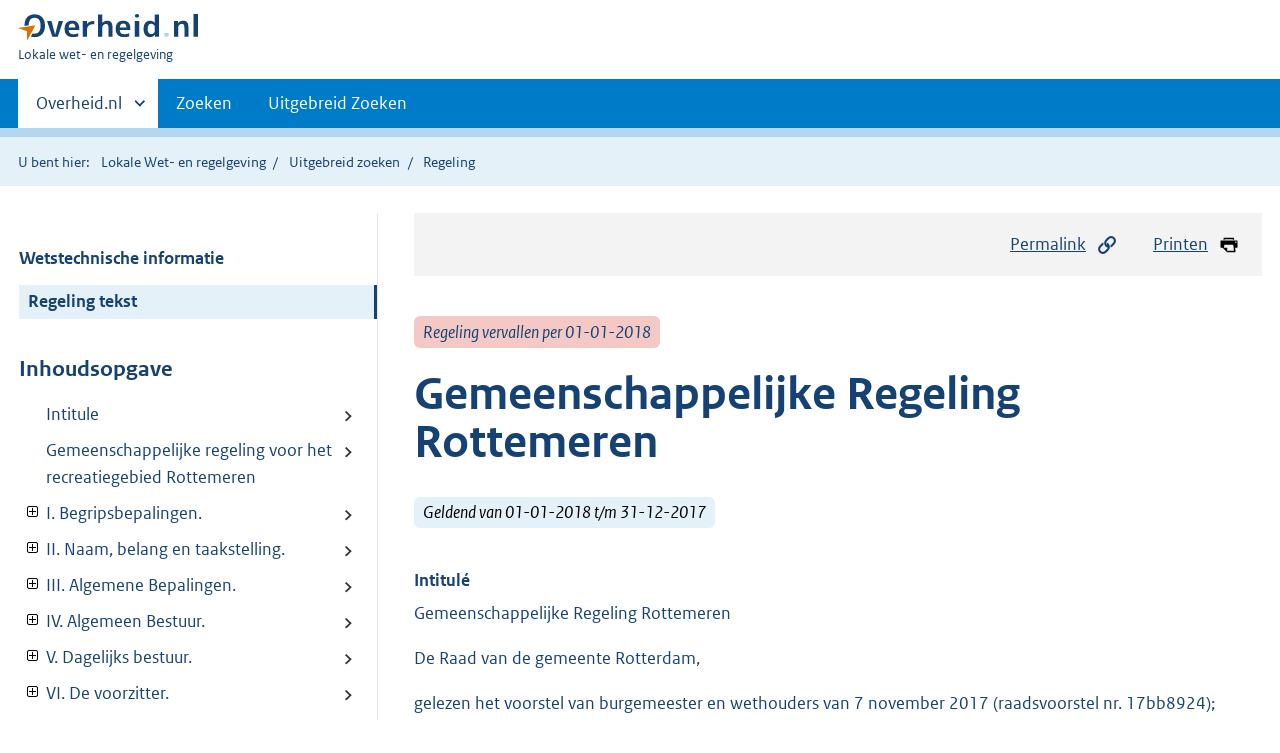

--- FILE ---
content_type: text/html;charset=utf-8
request_url: https://lokaleregelgeving.overheid.nl/CVDR479756/?
body_size: 34236
content:
<!DOCTYPE HTML>
<html lang="nl">
   <head>
      <meta name="google-site-verification" content="ZwCymQU7dIBff9xaO68Ru8RXxJkE8uTM3tzRKLiDz4Y">
      <meta name="google-site-verification" content="Rno7Qhrz5aprfIEGOfFjMeIBYPOk8KyrfPBKExNMCLA">
      <meta name="google-site-verification" content="Wp-HgLO7ykWccI5p-xpXq1s_C8YHT0OnSasWHMRSiXc">
      <title>Gemeenschappelijke Regeling Rottemeren | Lokale wet- en regelgeving</title>
      <script>document.documentElement.className = 'has-js';</script>
      
      <meta charset="utf-8">
      <meta http-equiv="X-UA-Compatible" content="IE=edge">
      <meta name="viewport" content="width=device-width,initial-scale=1">
      <meta name="DCTERMS.identifier" scheme="XSD.anyURI" content="CVDR479756">
      <meta name="DCTERMS.creator" scheme="OVERHEID.Gemeente" content="Rotterdam">
      <meta name="DCTERMS.title" content="Gemeenschappelijke Regeling Rottemeren">
      <meta name="DCTERMS.alternative" content="Gemeenschappelijke regeling voor het recreatiegebied Rottemeren">
      <meta name="DCTERMS.modified" scheme="XSD.date" content="2018-01-01">
      <meta name="DCTERMS.type" scheme="OVERHEID.informatietype" content="regeling">
      <meta name="DCTERMS.language" scheme="XSD.language" content="nl-NL">
      <link rel="stylesheet" title="default" href="/cb-common/2.0.0/css/main.css?v115">
      <link rel="stylesheet" href="/cb-common/2.0.0/css/print.css?v115">
      <link rel="stylesheet" href="/cb-common/2.0.0/css/common.css?v115">
      <link rel="shortcut icon" href="/cb-common/misc/favicon.ico?v115" type="image/vnd.microsoft.icon">
      <link rel="stylesheet" href="/css/cvdr.css?v115">
   </head>
   <body class="preview"><!--Start Piwik PRO Tag Manager code--><script type="text/javascript">
    (function(window, document, dataLayerName, id) {
    window[dataLayerName]=window[dataLayerName]||[],window[dataLayerName].push({start:(new Date).getTime(),event:"stg.start"});var scripts=document.getElementsByTagName('script')[0],tags=document.createElement('script');
    function stgCreateCookie(a,b,c){var d="";if(c){var e=new Date;e.setTime(e.getTime()+24*c*60*60*1e3),d="; expires="+e.toUTCString()}document.cookie=a+"="+b+d+"; path=/"}
    var isStgDebug=(window.location.href.match("stg_debug")||document.cookie.match("stg_debug"))&&!window.location.href.match("stg_disable_debug");stgCreateCookie("stg_debug",isStgDebug?1:"",isStgDebug?14:-1);
    var qP=[];dataLayerName!=="dataLayer"&&qP.push("data_layer_name="+dataLayerName),isStgDebug&&qP.push("stg_debug");var qPString=qP.length>0?("?"+qP.join("&")):"";
    tags.async=!0,tags.src="https://koop.piwik.pro/containers/"+id+".js"+qPString,scripts.parentNode.insertBefore(tags,scripts);
    !function(a,n,i){a[n]=a[n]||{};for(var c=0;c<i.length;c++)!function(i){a[n][i]=a[n][i]||{},a[n][i].api=a[n][i].api||function(){var a=[].slice.call(arguments,0);"string"==typeof a[0]&&window[dataLayerName].push({event:n+"."+i+":"+a[0],parameters:[].slice.call(arguments,1)})}}(i[c])}(window,"ppms",["tm","cm"]);
    })(window, document, 'dataLayer', '074a5050-2272-4f8a-8a07-a14db33f270b');
  </script>
      <!--End Piwik PRO Tag Manager code--><!--Geen informatiemelding.--><div class="skiplinks container"><a href="#content">Direct naar content</a><a href="#search">Direct zoeken</a></div>
      <header class="header">
         <div class="header__start">
            <div class="container"><button type="button" class="hidden-desktop button button--icon-hamburger" data-handler="toggle-nav" aria-controls="nav" aria-expanded="false">Menu</button><div class="logo "><a href="https://www.overheid.nl"><img src="/cb-common/2.0.0/images/logo.svg" alt="Logo Overheid.nl, ga naar de startpagina"></a><p class="logo__you-are-here"><span class="visually-hidden">U bent hier:</span><span>Lokale wet- en regelgeving</span></p>
               </div>
            </div>
         </div>
         <nav class="header__nav header__nav--closed" id="nav">
            <h2 class="visually-hidden">Primaire navigatie</h2>
            <div class="container">
               <ul class="header__primary-nav list list--unstyled">
                  <li class="hidden-mobile"><a href="#other-sites" data-handler="toggle-other-sites" data-decorator="init-toggle-other-sites" aria-controls="other-sites" aria-expanded="false"><span class="visually-hidden">Andere sites binnen </span>Overheid.nl
                        </a></li>
                  <li><a href="/zoeken" class="">Zoeken</a></li>
                  <li><a href="/ZoekUitgebreid?datumop=27-1-2026" class="">Uitgebreid Zoeken</a></li>
               </ul><a href="#other-sites" class="hidden-desktop" data-handler="toggle-other-sites" data-decorator="init-toggle-other-sites" aria-controls="other-sites" aria-expanded="false"><span class="visually-hidden">Andere sites binnen </span>Overheid.nl
                  </a></div>
         </nav>
      </header>
      <div class="header__more header__more--closed" id="other-sites" aria-hidden="true">
         <div class="container columns">
            <div>
               <h2>Berichten over uw Buurt</h2>
               <p>Zoals vergunningen, bouwplannen en lokale regelgeving</p>
               <ul class="list list--linked">
                  <li><a href="https://www.overheid.nl/berichten-over-uw-buurt/rondom-uw-woonadres">Rondom uw woonadres</a></li>
                  <li><a href="https://www.overheid.nl/berichten-over-uw-buurt">Rondom een zelfgekozen adres</a></li>
               </ul>
            </div>
            <div>
               <h2>Dienstverlening</h2>
               <p>Zoals belastingen, uitkeringen en subsidies.</p>
               <ul class="list list--linked">
                  <li><a href="https://www.overheid.nl/dienstverlening">Naar dienstverlening</a></li>
               </ul>
            </div>
            <div>
               <h2>Beleid &amp; regelgeving</h2>
               <p>Officiële publicaties van de overheid.</p>
               <ul class="list list--linked">
                  <li><a href="https://www.overheid.nl/beleid-en-regelgeving">Naar beleid &amp; regelgeving</a></li>
               </ul>
            </div>
            <div>
               <h2>Contactgegevens overheden</h2>
               <p>Adressen en contactpersonen van overheidsorganisaties.</p>
               <ul class="list list--linked">
                  <li><a href="https://organisaties.overheid.nl">Naar overheidsorganisaties</a></li>
               </ul>
            </div>
         </div>
      </div>
      <div class="row row--page-opener">
         <div class="container">
            <div class="breadcrumb">
               <p>U bent hier:</p>
               <ol>
                  <li><a href="/">Lokale Wet- en regelgeving</a></li>
                  <li><a href="/ZoekUitgebreid">Uitgebreid zoeken</a></li>
                  <li>Regeling</li>
               </ol>
            </div>
         </div>
      </div>
      <div class="container columns columns--sticky-sidebar row" data-decorator="init-scroll-chapter">
         <div class="columns--sticky-sidebar__sidebar" data-decorator="stick-sidebar add-mobile-foldability" id="toggleable-1" data-config="{&#34;scrollContentElement&#34;:&#34;.js-scrollContentElement&#34;}">
            <div>
               <div class="scrollContentReceiver"></div>
               <ul class="nav-sub">
                  <li class="nav-sub__item"><a href="?&amp;show-wti=true" class="nav-sub__link">Wetstechnische informatie</a></li>
                  <li class="nav-sub__item is-active"><a href="?" class="nav-sub__link is-active">Regeling tekst</a></li>
               </ul>
               <h2>Inhoudsopgave</h2>
               <ul class="treeview treeview--foldable" id="treeview-">
                  <li><a href="#intitule">Intitule</a></li>
                  <li><a href="#hoofdstuk_n1">  Gemeenschappelijke regeling voor het recreatiegebied Rottemeren </a></li>
                  <li><a href="#hoofdstuk_I." data-decorator="add-foldability"> I. Begripsbepalingen.</a><ul data-name="hoofdstuk" hidden>
                        <li><a href="#hoofdstuk_I._artikel_1.">Artikel 1. </a></li>
                     </ul>
                  </li>
                  <li><a href="#hoofdstuk_II." data-decorator="add-foldability"> II. Naam, belang en taakstelling.</a><ul data-name="hoofdstuk" hidden>
                        <li><a href="#hoofdstuk_II._artikel_2.">Artikel 2. </a></li>
                     </ul>
                  </li>
                  <li><a href="#hoofdstuk_III." data-decorator="add-foldability"> III. Algemene Bepalingen.</a><ul data-name="hoofdstuk" hidden>
                        <li><a href="#hoofdstuk_III._artikel_3.">Artikel 3. Bevoegdheden</a></li>
                        <li><a href="#hoofdstuk_III._artikel_4.">Artikel 4. Organen</a></li>
                     </ul>
                  </li>
                  <li><a href="#hoofdstuk_IV." data-decorator="add-foldability"> IV. Algemeen Bestuur.</a><ul data-name="hoofdstuk" hidden>
                        <li><a href="#hoofdstuk_IV._artikel_5.">Artikel 5. </a></li>
                        <li><a href="#hoofdstuk_IV._artikel_6">Artikel 6 </a></li>
                        <li><a href="#hoofdstuk_IV._artikel_7.">Artikel 7. </a></li>
                        <li><a href="#hoofdstuk_IV._artikel_8.">Artikel 8. </a></li>
                        <li><a href="#hoofdstuk_IV._artikel_9.">Artikel 9. </a></li>
                        <li><a href="#hoofdstuk_IV._artikel_10.">Artikel 10. </a></li>
                        <li><a href="#hoofdstuk_IV._artikel_11.">Artikel 11. </a></li>
                        <li><a href="#hoofdstuk_IV._artikel_12">Artikel 12 </a></li>
                     </ul>
                  </li>
                  <li><a href="#hoofdstuk_V." data-decorator="add-foldability"> V. Dagelijks bestuur.</a><ul data-name="hoofdstuk" hidden>
                        <li><a href="#hoofdstuk_V._artikel_13.">Artikel 13. </a></li>
                        <li><a href="#hoofdstuk_V._artikel_14.">Artikel 14. </a></li>
                        <li><a href="#hoofdstuk_V._artikel_15.">Artikel 15. </a></li>
                        <li><a href="#hoofdstuk_V._artikel_16.">Artikel 16. </a></li>
                        <li><a href="#hoofdstuk_V._artikel_17.">Artikel 17. </a></li>
                     </ul>
                  </li>
                  <li><a href="#hoofdstuk_VI." data-decorator="add-foldability"> VI. De voorzitter.</a><ul data-name="hoofdstuk" hidden>
                        <li><a href="#hoofdstuk_VI._artikel_18.">Artikel 18. </a></li>
                     </ul>
                  </li>
                  <li><a href="#hoofdstuk_VII." data-decorator="add-foldability"> VII. De secretaris.</a><ul data-name="hoofdstuk" hidden>
                        <li><a href="#hoofdstuk_VII._artikel_19.">Artikel 19. </a></li>
                     </ul>
                  </li>
                  <li><a href="#hoofdstuk_VIII." data-decorator="add-foldability"> VIII. Commissies</a><ul data-name="hoofdstuk" hidden>
                        <li><a href="#hoofdstuk_VIII._artikel_20.">Artikel 20. </a></li>
                        <li><a href="#hoofdstuk_VIII._artikel_21">Artikel 21 </a></li>
                     </ul>
                  </li>
                  <li><a href="#hoofdstuk_IX." data-decorator="add-foldability"> IX. Regelingen en beleid.</a><ul data-name="hoofdstuk" hidden>
                        <li><a href="#hoofdstuk_IX._artikel_22.">Artikel 22. </a></li>
                     </ul>
                  </li>
                  <li><a href="#hoofdstuk_X." data-decorator="add-foldability"> X. Besluitvorming, stemverhoudingen</a><ul data-name="hoofdstuk" hidden>
                        <li><a href="#hoofdstuk_X._artikel_23">Artikel 23 </a></li>
                     </ul>
                  </li>
                  <li><a href="#hoofdstuk_XI." data-decorator="add-foldability"> XI. Financiële bepalingen.</a><ul data-name="hoofdstuk" hidden>
                        <li><a href="#hoofdstuk_XI._artikel_24.">Artikel 24. </a></li>
                        <li><a href="#hoofdstuk_XI._artikel_25.">Artikel 25. </a></li>
                        <li><a href="#hoofdstuk_XI._artikel_26.">Artikel 26. </a></li>
                        <li><a href="#hoofdstuk_XI._artikel_27.">Artikel 27. </a></li>
                        <li><a href="#hoofdstuk_XI._artikel_28">Artikel 28 </a></li>
                        <li><a href="#hoofdstuk_XI._artikel_29.">Artikel 29. Financiering</a></li>
                        <li><a href="#hoofdstuk_XI._artikel_30.">Artikel 30. Rekening en jaarverslag</a></li>
                        <li><a href="#hoofdstuk_XI._artikel_31.">Artikel 31. </a></li>
                     </ul>
                  </li>
                  <li><a href="#hoofdstuk_XII." data-decorator="add-foldability"> XII. Archief.</a><ul data-name="hoofdstuk" hidden>
                        <li><a href="#hoofdstuk_XII._artikel_32.">Artikel 32. </a></li>
                     </ul>
                  </li>
                  <li><a href="#hoofdstuk_XIII." data-decorator="add-foldability"> XIII. Toetreding, wijziging, uittreding en opheffing.</a><ul data-name="hoofdstuk" hidden>
                        <li><a href="#hoofdstuk_XIII._artikel_33.">Artikel 33. </a></li>
                        <li><a href="#hoofdstuk_XIII._artikel_34.">Artikel 34. </a></li>
                        <li><a href="#hoofdstuk_XIII._artikel_35.">Artikel 35. </a></li>
                        <li><a href="#hoofdstuk_XIII._artikel_36.">Artikel 36. </a></li>
                     </ul>
                  </li>
                  <li><a href="#hoofdstuk_XIV." data-decorator="add-foldability"> XIV. Slot en overgangsbepalingen.</a><ul data-name="hoofdstuk" hidden>
                        <li><a href="#hoofdstuk_XIV._artikel_37.">Artikel 37. </a></li>
                        <li><a href="#hoofdstuk_XIV._artikel_38.">Artikel 38. </a></li>
                        <li><a href="#hoofdstuk_XIV._artikel_39.">Artikel 39. </a></li>
                        <li><a href="#hoofdstuk_XIV._artikel_40.">Artikel 40. </a></li>
                        <li><a href="#hoofdstuk_XIV._artikel_41.">Artikel 41. </a></li>
                     </ul>
                  </li>
                  <li><a href="#regeling-sluiting">Ondertekening</a></li>
                  <li><a href="#bijlage_n1">  Kaart als bedoeld in artikel 1 sub d.</a></li>
                  <li><a href="#bijlage_n2">   Toelichting Gemeenschappelijke regeling voor het recreatiegebied Rottemeren</a></li>
                  <li><a href="#bijlage_n3">Bijlage</a></li>
               </ul>
            </div>
         </div>
         <div role="main" id="content">
            <ul class="pageactions">
               <li><a href="#" data-decorator="init-modal" data-handler="open-modal" data-modal="modal-1"><img src="/cb-common/2.0.0/images/icon-permalink.svg" alt="" role="presentation">Permalink</a></li>
               <li><a href="" data-decorator="init-printtrigger"><img src="/cb-common/2.0.0/images/icon-print.svg" alt="" role="presentation">Printen</a></li>
            </ul>
            <div id="modal-1" class="modal modal--off-screen" hidden role="alert" tabindex="0">
               <div class="modal__inner">
                  <div class="modal__content">
                     <h2>Permanente link</h2>
                     <h3>Naar de actuele versie van de regeling</h3>
                     <div class="row">
                        <div class="copydata " data-decorator="init-copydata" data-config="{       &#34;triggerLabel&#34;: &#34;Kopieer link&#34;,       &#34;triggerCopiedlabel&#34;: &#34;&#34;,       &#34;triggerClass&#34;: &#34;copydata__trigger&#34;       }">
                           <p class="copydata__datafield js-copydata__datafield">http://lokaleregelgeving.overheid.nl/CVDR479756</p>
                        </div>
                     </div>
                     <h3>Naar de door u bekeken versie</h3>
                     <div class="row">
                        <div class="copydata " data-decorator="init-copydata" data-config="{       &#34;triggerLabel&#34;: &#34;Kopieer link&#34;,       &#34;triggerCopiedlabel&#34;: &#34;&#34;,       &#34;triggerClass&#34;: &#34;copydata__trigger&#34;       }">
                           <p class="copydata__datafield js-copydata__datafield">http://lokaleregelgeving.overheid.nl/CVDR479756/1</p>
                        </div>
                     </div>
                  </div><button type="button" data-handler="close-modal" class="modal__close"><span class="visually-hidden">sluiten</span></button></div>
            </div>
            <div id="PaginaContainer">
               <div class="inhoud">
                  <div id="inhoud">
                     <div id="cvdr_meta">
                        <div class="js-scrollContentElement">
                           <p><span class="label label--danger label--lg"><i>Regeling vervallen per 01-01-2018</i></span></p>
                           <h1 class="h1">Gemeenschappelijke Regeling Rottemeren</h1>
                           <p><span class="label label--info label--lg"><i>Geldend van 01-01-2018 t/m 31-12-2017</i></span></p>
                        </div>
                        <section xmlns="http://www.w3.org/1999/xhtml" xmlns:cl="https://koop.overheid.nl/namespaces/component-library" xmlns:local="urn:local" xmlns:utils="https://koop.overheid.nl/namespaces/utils" class="section-chapter js-scrollSection" id="intitule">
                           <h4 class="Intitulé">Intitulé</h4>Gemeenschappelijke Regeling Rottemeren</section>
                        <div xmlns="http://www.w3.org/1999/xhtml" xmlns:cl="https://koop.overheid.nl/namespaces/component-library" xmlns:local="urn:local" xmlns:utils="https://koop.overheid.nl/namespaces/utils" class="regeling"><!--TCID regeling-->
                           <div class="aanhef"><!--TCID aanhef-->
                              <p>De Raad van de gemeente Rotterdam,</p>
                              <p>gelezen het voorstel van burgemeester en wethouders van 7 november 2017 (raadsvoorstel
                                 nr. 17bb8924); raadsstuk 17bb9932;</p>
                              <p>gelet op: </p>
                              <ul class="list-custom list-custom--size-xs ">
                                 <li class="list-custom__item"><span class="list-custom__itembullet"><!--ins-->- </span><p>de <a title="link naar publicatie" href="https://wetten.overheid.nl/1.0:v:BWBR0005416" target="cvdr_external">Gemeentewet</a>;</p>
                                 </li>
                                 <li class="list-custom__item"><span class="list-custom__itembullet"><!--ins-->- </span><p><a title="link naar publicatie" href="https://wetten.overheid.nl/1.0:v:BWBR0003740" target="cvdr_external">Wet Gemeenschappelijke regelingen</a>;</p>
                                 </li>
                                 <li class="list-custom__item"><span class="list-custom__itembullet"><!--ins-->- </span><p>Gemeenschappelijke regeling recreatieschap Rottemeren 2015</p>
                                 </li>
                              </ul>
                              <p><strong class="vet">besluit:</strong></p>
                              <p>in te stemmen met het voorstel tot wijziging van de Gemeenschappelijke regeling voor
                                 het recreatiegebied Rottemeren tot een collegeregeling conform de voorliggende Gemeenschappelijke
                                 regeling voor het recreatiegebied Rottemeren met toelichting.</p>
                              <p>Aldus vastgesteld in de openbare vergadering van 30 november 2017.</p>
                              <p>De griffier,</p>
                              <p>J.M. van Midden</p>
                              <p>De voorzitter,</p>
                              <p>A.Aboutaleb</p>
                           </div>
                           <div class="regeling-tekst"><!--TCID regeling-tekst-->
                              <section class="section-chapter js-scrollSection" id="hoofdstuk_n1"><!--TCID hoofdstuk-->
                                 <h2 class="docHoofdstuk">Gemeenschappelijke regeling voor het recreatiegebied Rottemeren </h2>
                                 <p class="structuurtekst">De colleges van Burgemeester en Wethouders van de gemeenten Rotterdam, Lansingerland
                                    en Zuidplas, ieder voor zover zij voor de eigen gemeente bevoegd zijn;</p>
                                 <p class="structuurtekst">Gelezen:</p>
                                 <p class="structuurtekst">Het voorstel van het Algemeen Bestuur tot wijziging van de gemeenschappelijke regeling
                                    voor het recreatiegebied Rottemeren;</p>
                                 <p class="structuurtekst">De eensluidende besluiten van de raden van de gemeenten Rotterdam, Lansingerland en
                                    Zuidplas waarbij, overeenkomstig het bepaalde in artikel 1, tweede lid van de Wet
                                    gemeenschappelijke regelingen, toestemming is gegeven voor de voorliggende wijziging;</p>
                                 <p class="structuurtekst">De besluiten tot uittreding uit de gemeenschappelijke regeling voor het recreatiegebied
                                    Rottemeren van provinciale staten van de provincie Zuid-Holland d.d. 11 november 2015
                                    en 9 november 2016 en de mededeling van gedeputeerde staten van de provincie Zuid-Holland
                                    dat zij op strategisch niveau betrokken zullen blijven bij het natuur- en recreatiebeheer;</p>
                                 <p class="structuurtekst">Gelet op:</p>
                                 <p class="structuurtekst">De Wet gemeenschappelijke regelingen;</p>
                                 <p class="structuurtekst">De Gemeentewet,</p>
                                 <p class="structuurtekst">Besluiten:</p>
                                 <p class="structuurtekst">de Gemeenschappelijke Regeling voor het recreatiegebied Rottemeren d.d.&nbsp;1&nbsp;januari
                                    1990, laatstelijk gewijzigd op 24 december 2015 te wijzigen, zodat de gemeenschappelijke
                                    regeling van een gemengde regeling waaraan zowel de raden als de colleges deelnamen
                                    wordt gewijzigd naar een regeling waaraan de colleges deelnemen, en waarvan de tekst
                                    als volgt komt te luiden:</p>
                              </section>
                              <section class="section-chapter js-scrollSection" id="hoofdstuk_I."><!--TCID hoofdstuk-->
                                 <h2 class="docHoofdstuk">I. Begripsbepalingen.</h2>
                                 <section class="section-chapter js-scrollSection" id="hoofdstuk_I._artikel_1.">
                                    <h3 class="docArtikel">Artikel 1.</h3>
                                    <p>In deze gemeenschappelijke regeling wordt verstaan onder: </p>
                                    <ul class="list-custom list-custom--size-xs ">
                                       <li class="list-custom__item"><span class="list-custom__itembullet"><!--ins-->a. </span><p>regeling: de gemeenschappelijke regeling voor het recreatiegebied Rottemeren;</p>
                                       </li>
                                       <li class="list-custom__item"><span class="list-custom__itembullet"><!--ins-->b. </span><p>recreatieschap: het openbaar lichaam als bedoeld in artikel 2 van de regeling;</p>
                                       </li>
                                       <li class="list-custom__item"><span class="list-custom__itembullet"><!--ins-->c. </span><p>deelnemer: een aan de regeling deelnemend college, als bedoeld in artikel 2 van de
                                             regeling;</p>
                                       </li>
                                       <li class="list-custom__item"><span class="list-custom__itembullet"><!--ins-->d. </span><p>deelnemende gemeente: de gemeente waarvan het college deelneemt aan deze regeling;</p>
                                       </li>
                                       <li class="list-custom__item"><span class="list-custom__itembullet"><!--ins-->e. </span><p>gebied: het gebied zoals is aangegeven op de bij deze regeling behorende en daartoe
                                             gewaarmerkte kaart;</p>
                                       </li>
                                       <li class="list-custom__item"><span class="list-custom__itembullet"><!--ins-->f. </span><p>terreinbeherende organisatie: organisatie die zich ontfermt over het dagelijks beheer
                                             van het landschap;</p>
                                       </li>
                                       <li class="list-custom__item"><span class="list-custom__itembullet"><!--ins-->g. </span><p>gebiedsverordening: de verordening zoals deze door elk van de raden van de deelnemende
                                             gemeenten voor het gebied is vastgesteld;</p>
                                       </li>
                                       <li class="list-custom__item"><span class="list-custom__itembullet"><!--ins-->h. </span><p>Wet: de <a title="link naar publicatie" href="https://wetten.overheid.nl/1.0:v:BWBR0003740" target="cvdr_external">Wet gemeenschappelijke regelingen</a>.</p>
                                       </li>
                                    </ul>
                                 </section>
                              </section>
                              <section class="section-chapter js-scrollSection" id="hoofdstuk_II."><!--TCID hoofdstuk-->
                                 <h2 class="docHoofdstuk">II. Naam, belang en taakstelling.</h2>
                                 <section class="section-chapter js-scrollSection" id="hoofdstuk_II._artikel_2.">
                                    <div class="artikel">
                                       <container>
                                          <h3 class="docArtikel">Artikel 2.</h3>
                                          <ul class="list-custom list-custom--size-xs whitespace-small">
                                             <li class="list-custom__item">
                                                <p class="lid labeled"><span class="list-custom__itembullet">1.</span> De colleges van burgemeester en wethouders van de gemeenten Rotterdam, Lansingerland
                                                   en Zuidplas vormen een rechtspersoonlijkheid bezittend openbaar lichaam als bedoeld
                                                   in <a title="link naar publicatie" href="https://wetten.overheid.nl/1.0:v:BWBR0003740&amp;artikel=8" target="cvdr_external">artikel 8, eerste lid van de Wet</a>, genaamd Recreatieschap Rottemeren, dat is gevestigd op het vestigingsadres van de
                                                   gemeente Rotterdam.</p>
                                             </li>
                                             <li class="list-custom__item">
                                                <p class="lid labeled"><span class="list-custom__itembullet">2.</span> Het recreatieschap behartigt voor de deelnemers binnen het gebied in onderlinge samenhang
                                                   de navolgende belangen:</p>
                                                <ul class="list-custom list-custom--size-xs ">
                                                   <li class="list-custom__item"><span class="list-custom__itembullet"><!--ins-->a. </span><p>de belangen van de openluchtrecreatie;</p>
                                                   </li>
                                                   <li class="list-custom__item"><span class="list-custom__itembullet"><!--ins-->b. </span><p>de belangen van de natuurbescherming;</p>
                                                   </li>
                                                   <li class="list-custom__item"><span class="list-custom__itembullet"><!--ins-->c. </span><p>het bewaren en bevorderen van het natuur en landschapsschoon.</p>
                                                   </li>
                                                </ul>
                                             </li>
                                             <li class="list-custom__item">
                                                <p class="lid labeled"><span class="list-custom__itembullet">3.</span> Het recreatieschap oefent, ter realisering van de door hem te behartigen belangen
                                                   binnen het gebied, de volgende taken uit:</p>
                                                <ul class="list-custom list-custom--size-xs ">
                                                   <li class="list-custom__item"><span class="list-custom__itembullet"><!--ins-->a. </span><p>Beheer van en onderhoud aan roerende en onroerende zaken;</p>
                                                   </li>
                                                   <li class="list-custom__item"><span class="list-custom__itembullet"><!--ins-->b. </span><p>Het inzetten en aansturen van derden, waaronder terreinbeherende organisaties, ten
                                                         behoeve van de uitvoering van de taken van de regeling;</p>
                                                   </li>
                                                   <li class="list-custom__item"><span class="list-custom__itembullet"><!--ins-->c. </span><p>Het uitvoeren van toezicht en handhaving op basis van de gemeentelijke gebiedsverordeningen
                                                         zoals zij gelden binnen het gebied;</p>
                                                   </li>
                                                   <li class="list-custom__item"><span class="list-custom__itembullet"><!--ins-->d. </span><p>Het uitvoeren van lokaal beleid;</p>
                                                   </li>
                                                   <li class="list-custom__item"><span class="list-custom__itembullet"><!--ins-->e. </span><p>Het vormen en uitvoeren van beleid voor het recreatieschap binnen de daarvoor door
                                                         de raden van de deelnemende gemeenten gestelde kaders;</p>
                                                   </li>
                                                   <li class="list-custom__item"><span class="list-custom__itembullet"><!--ins-->f. </span><p>Het ondersteunen van de deelnemers bij het voorbereiden en vormen van beleid, regelgeving
                                                         en programma’s die verband houden met de door het recreatieschap te behartigen belangen;</p>
                                                   </li>
                                                   <li class="list-custom__item"><span class="list-custom__itembullet"><!--ins-->g. </span><p>Het verlenen van vergunningen, ontheffingen en subsidies, waarbij leges kunnen worden
                                                         geheven;</p>
                                                   </li>
                                                   <li class="list-custom__item"><span class="list-custom__itembullet"><!--ins-->h. </span><p>Het uitvoeren van feitelijke werkzaamheden ter uitvoering van gemeentelijke verplichtingen
                                                         op basis van de Wegenwet;</p>
                                                   </li>
                                                   <li class="list-custom__item"><span class="list-custom__itembullet"><!--ins-->i. </span><p>Het in dienst hebben van ambtenaren of werknemers naar burgerlijk recht.</p>
                                                   </li>
                                                </ul>
                                             </li>
                                             <li class="list-custom__item">
                                                <p class="lid labeled"><span class="list-custom__itembullet">4.</span> Over de door de raden vast te stellen kaders en regelgeving vindt tussen de deelnemers
                                                   periodieke afstemming plaats.</p>
                                             </li>
                                          </ul>
                                       </container>
                                    </div>
                                 </section>
                              </section>
                              <section class="section-chapter js-scrollSection" id="hoofdstuk_III."><!--TCID hoofdstuk-->
                                 <h2 class="docHoofdstuk">III. Algemene Bepalingen.</h2>
                                 <section class="section-chapter js-scrollSection" id="hoofdstuk_III._artikel_3.">
                                    <div class="artikel">
                                       <container>
                                          <h3 class="docArtikel">Artikel 3. Bevoegdheden</h3>
                                          <ul class="list-custom list-custom--size-xs whitespace-small">
                                             <li class="list-custom__item">
                                                <p class="lid labeled"><span class="list-custom__itembullet">1.</span> De bevoegdheden die aan het recreatieschap worden overgedragen berusten bij het algemeen
                                                   bestuur, tenzij in deze regeling anders wordt bepaald. Het algemeen bestuur kan, tenzij
                                                   de aard van de bevoegdheid zich daartegen verzet, aan het dagelijks bestuur bevoegdheden
                                                   overdragen en kan daarbij beperkingen stellen.</p>
                                             </li>
                                             <li class="list-custom__item">
                                                <p class="lid labeled"><span class="list-custom__itembullet">2.</span> De in de gebiedsverordeningen aan de colleges toegekende bevoegdheden, met inbegrip
                                                   van de bevoegdheid tot de aanwijzing van toezichthouders als bedoeld in <a title="link naar publicatie" href="https://wetten.overheid.nl/1.0:v:BWBR0005537&amp;artikel=5:11" target="cvdr_external">artikel 5:11 Algemene wet bestuursrecht</a>, alsmede de collegebevoegdheden als bedoeld in <a title="link naar publicatie" href="https://wetten.overheid.nl/1.0:v:BWBR0005416&amp;artikel=125" target="cvdr_external">artikel 125 Gemeentwet</a> ten aanzien van toezicht en handhaving worden voor wat betreft de behartiging van
                                                   de belangen en taken van het recreatieschap overgedragen aan het algemeen bestuur.</p>
                                             </li>
                                             <li class="list-custom__item">
                                                <p class="lid labeled"><span class="list-custom__itembullet">3.</span> De in de subsidieverordeningen van de deelnemende gemeenten aan de colleges toegekende
                                                   bevoegdheden worden voor wat betreft de behartiging van de belangen en taken van het
                                                   recreatieschap overgedragen aan het algemeen bestuur.</p>
                                             </li>
                                             <li class="list-custom__item">
                                                <p class="lid labeled"><span class="list-custom__itembullet">4.</span> Het dagelijks bestuur kan binnen door hem te bepalen grenzen volmacht en mandaat
                                                   verlenen aan een of meer ambtenaren van de gemeenten van de deelnemende colleges voor
                                                   het nemen van besluiten en het verrichten van privaatrechtelijke handelingen.</p>
                                             </li>
                                             <li class="list-custom__item">
                                                <p class="lid labeled"><span class="list-custom__itembullet">5.</span> Het dagelijks bestuur houdt een openbaar toegankelijk register bij van gebiedsverordeningen
                                                   en subsidieverordeningen van de gemeenteraden van de deelnemende gemeenten als bedoeld
                                                   in het tweede en derde lid, alsmede van de bevoegdheden uit deze verordeningen die
                                                   krachtens deze regeling zijn overgedragen aan het algemeen bestuur.</p>
                                             </li>
                                          </ul>
                                       </container>
                                    </div>
                                 </section>
                                 <section class="section-chapter js-scrollSection" id="hoofdstuk_III._artikel_4.">
                                    <div class="artikel">
                                       <container>
                                          <h3 class="docArtikel">Artikel 4. Organen</h3>
                                          <ul class="list-custom list-custom--size-xs whitespace-small">
                                             <li class="list-custom__item">
                                                <p class="lid labeled"><span class="list-custom__itembullet">1.</span> Het recreatieschap kent de organen:</p>
                                                <ul class="list-custom list-custom--size-xs ">
                                                   <li class="list-custom__item"><span class="list-custom__itembullet"><!--ins-->a. </span><p>het algemeen bestuur;</p>
                                                   </li>
                                                   <li class="list-custom__item"><span class="list-custom__itembullet"><!--ins-->b. </span><p>het dagelijks bestuur;</p>
                                                   </li>
                                                   <li class="list-custom__item"><span class="list-custom__itembullet"><!--ins-->c. </span><p>de voorzitter.</p>
                                                   </li>
                                                </ul>
                                             </li>
                                             <li class="list-custom__item">
                                                <p class="lid labeled"><span class="list-custom__itembullet">2.</span> Het algemeen en het dagelijks bestuur kunnen adviescommissies en bestuurscommissies
                                                   instellen als bedoeld in de artikelen 20 en 21 op de in die artikelen aangegeven wijze.</p>
                                             </li>
                                          </ul>
                                       </container>
                                    </div>
                                 </section>
                              </section>
                              <section class="section-chapter js-scrollSection" id="hoofdstuk_IV."><!--TCID hoofdstuk-->
                                 <h2 class="docHoofdstuk">IV. Algemeen Bestuur.</h2>
                                 <section class="section-chapter js-scrollSection" id="hoofdstuk_IV._artikel_5.">
                                    <div class="artikel">
                                       <container>
                                          <h3 class="docArtikel">Artikel 5.</h3>
                                          <ul class="list-custom list-custom--size-xs whitespace-small">
                                             <li class="list-custom__item">
                                                <p class="lid labeled"><span class="list-custom__itembullet">1.</span> Het algemeen bestuur wordt gevormd door zes leden, door elk van de deelnemers twee
                                                   uit hun midden aan te wijzen personen, de voorzitter inbegrepen.</p>
                                             </li>
                                             <li class="list-custom__item">
                                                <p class="lid labeled"><span class="list-custom__itembullet">2.</span> De leden en de plaatsvervangende leden mogen niet in dienst van het recreatieschap
                                                   werkzaam zijn.</p>
                                             </li>
                                             <li class="list-custom__item">
                                                <p class="lid labeled"><span class="list-custom__itembullet">3.</span> Het algemeen bestuur wijst uit zijn midden de voorzitter aan. De voorzitter van het
                                                   algemeen bestuur is de voorzitter van het recreatieschap.</p>
                                             </li>
                                             <li class="list-custom__item">
                                                <p class="lid labeled"><span class="list-custom__itembullet">4.</span> De leden van het algemeen bestuur worden benoemd voor de zittingsperiode van de raden.</p>
                                             </li>
                                             <li class="list-custom__item">
                                                <p class="lid labeled"><span class="list-custom__itembullet">5.</span> De colleges besluiten in een van hun eerste vergaderingen van elke zittingsperiode
                                                   over de aanwijzing van de leden van het algemeen bestuur.</p>
                                             </li>
                                             <li class="list-custom__item">
                                                <p class="lid labeled"><span class="list-custom__itembullet">6.</span> Een lid kan te allen tijde door het college dat hem heeft aangewezen worden ontslagen,
                                                   danwel zelf ontslag nemen. Het college wijst in zijn eerstvolgende vergadering, nadat
                                                   zijn plaats door ontslag of anderszins is opengevallen, een nieuw lid aan.</p>
                                             </li>
                                             <li class="list-custom__item">
                                                <p class="lid labeled"><span class="list-custom__itembullet">7.</span> Het college dat een lid van het algemeen bestuur benoemt, kan een plaatsvervangend
                                                   lid benoemen, dat het door hem benoemde lid in geval van ontstentenis of verhindering
                                                   vervangt. Het bepaalde in de voorgaande leden van dit artikel, alsmede artikel 9 is
                                                   ten aanzien van een plaatsvervangend lid van overeenkomstige toepassing.</p>
                                             </li>
                                             <li class="list-custom__item">
                                                <p class="lid labeled"><span class="list-custom__itembullet">8.</span> De besluiten tot benoeming of ontslag van leden van het algemeen bestuur worden in
                                                   afschrift aan de deelnemers en aan het algemeen bestuur gezonden.</p>
                                             </li>
                                             <li class="list-custom__item">
                                                <p class="lid labeled"><span class="list-custom__itembullet">9.</span> Het algemeen bestuur heeft de bevoegdheid anderen uit te nodigen als adviseur aan
                                                   de vergadering deel te nemen. Het algemeen bestuur regelt deze bevoegdheid nader in
                                                   het reglement van orde als bedoeld in artikel&nbsp;8.</p>
                                             </li>
                                          </ul>
                                       </container>
                                    </div>
                                 </section>
                                 <section class="section-chapter js-scrollSection" id="hoofdstuk_IV._artikel_6">
                                    <div class="artikel">
                                       <container>
                                          <h3 class="docArtikel">Artikel 6</h3>
                                          <ul class="list-custom list-custom--size-xs whitespace-small">
                                             <li class="list-custom__item">
                                                <p class="lid labeled"><span class="list-custom__itembullet">1.</span> De deelnemers plegen tijdig overleg met het dagelijks bestuur over de bij hen in
                                                   voorbereiding zijnde besluiten waarvan de kennisneming voor de uitoefening van de
                                                   bevoegdheden van het algemeen bestuur en het dagelijks bestuur van belang is. Dit
                                                   overleg wordt voorbereid door de vaste adviescommissie als bedoeld in artikel 20.</p>
                                             </li>
                                             <li class="list-custom__item">
                                                <p class="lid labeled"><span class="list-custom__itembullet">2.</span> De deelnemers geven aan het dagelijks bestuur terstond kennis van de hunnerzijds
                                                   genomen besluiten waarvan de kennisneming voor de uitoefening van de bevoegdheden
                                                   van het algemeen bestuur en het dagelijks bestuur van belang is.</p>
                                             </li>
                                             <li class="list-custom__item">
                                                <p class="lid labeled"><span class="list-custom__itembullet">3.</span> Onder besluiten als bedoeld in het eerste en het tweede lid worden in ieder geval
                                                   gerekend besluiten genomen ingevolge de wetten die het omgevingsrecht betreffen, voor
                                                   zover betrekking hebbend op het gebied.</p>
                                             </li>
                                          </ul>
                                       </container>
                                    </div>
                                 </section>
                                 <section class="section-chapter js-scrollSection" id="hoofdstuk_IV._artikel_7.">
                                    <div class="artikel">
                                       <container>
                                          <h3 class="docArtikel">Artikel 7.</h3>
                                          <ul class="list-custom list-custom--size-xs whitespace-small">
                                             <li class="list-custom__item">
                                                <p class="lid labeled"><span class="list-custom__itembullet">1.</span> Het algemeen bestuur heeft alle bevoegdheden die het bij of krachtens de Wgr en deze
                                                   regeling toekomt.</p>
                                             </li>
                                             <li class="list-custom__item">
                                                <p class="lid labeled"><span class="list-custom__itembullet">2.</span> Aan het algemeen bestuur behoort in ieder geval:</p>
                                                <ul class="list-custom list-custom--size-xs ">
                                                   <li class="list-custom__item"><span class="list-custom__itembullet"><!--ins-->a. </span><p>het nemen van besluiten op grond van de bevoegdheden als bedoeld in artikel 3, voor
                                                         zover dit nodig is voor de uitvoering van de taken, als bedoeld in artikel 2;</p>
                                                   </li>
                                                   <li class="list-custom__item"><span class="list-custom__itembullet"><!--ins-->b. </span><p>het voorstaan van de belangen van het recreatieschap bij andere overheden, instellingen,
                                                         diensten of personen, waarmee contact voor het recreatieschap van belang is;</p>
                                                   </li>
                                                   <li class="list-custom__item"><span class="list-custom__itembullet"><!--ins-->c. </span><p>het inschakelen van een terreinbeherende organisatie voor de uitvoering van taken
                                                         van het recreatieschap alsmede het bepalen van de wijze waarop deze taken aan de terreinbeherende
                                                         organisatie worden opgedragen;</p>
                                                   </li>
                                                   <li class="list-custom__item"><span class="list-custom__itembullet"><!--ins-->d. </span><p>het besluiten tot oprichting van en deelneming in stichtingen, maatschappen, vennootschappen,
                                                         verenigingen, coöperaties en onderlinge waarborgmaatschappijen;</p>
                                                   </li>
                                                   <li class="list-custom__item"><span class="list-custom__itembullet"><!--ins-->e. </span><p>het doen van beroep op ambtelijke bijstand van een of meer van de deelnemers;</p>
                                                   </li>
                                                   <li class="list-custom__item"><span class="list-custom__itembullet"><!--ins-->f. </span><p>het vaststellen en wijzigen van de begroting;</p>
                                                   </li>
                                                   <li class="list-custom__item"><span class="list-custom__itembullet"><!--ins-->g. </span><p>het vaststellen en wijzigen van de meerjarenbegroting;</p>
                                                   </li>
                                                   <li class="list-custom__item"><span class="list-custom__itembullet"><!--ins-->h. </span><p>het vaststellen en wijzigen van de personeelsformatie;</p>
                                                   </li>
                                                   <li class="list-custom__item"><span class="list-custom__itembullet"><!--ins-->i. </span><p>het vaststellen van de rekening;</p>
                                                   </li>
                                                   <li class="list-custom__item"><span class="list-custom__itembullet"><!--ins-->j. </span><p>het vaststellen van de interne beleidsmatige kaders van het recreatieschap.</p>
                                                   </li>
                                                </ul>
                                             </li>
                                          </ul>
                                       </container>
                                    </div>
                                 </section>
                                 <section class="section-chapter js-scrollSection" id="hoofdstuk_IV._artikel_8.">
                                    <div class="artikel">
                                       <container>
                                          <h3 class="docArtikel">Artikel 8.</h3>
                                          <ul class="list-custom list-custom--size-xs whitespace-small">
                                             <li class="list-custom__item">
                                                <p class="lid labeled"><span class="list-custom__itembullet">1.</span> Het algemeen bestuur vergadert ten minste tweemaal per jaar en voorts zo dikwijls
                                                   de voorzitter of het dagelijks bestuur zulks nodig oordeelt, danwel drie van de leden
                                                   het schriftelijk, met opgave van redenen, verlangen.</p>
                                             </li>
                                             <li class="list-custom__item">
                                                <p class="lid labeled"><span class="list-custom__itembullet">2.</span> De vergaderingen van het algemeen bestuur worden in het openbaar gehouden.</p>
                                             </li>
                                             <li class="list-custom__item">
                                                <p class="lid labeled"><span class="list-custom__itembullet">3.</span> De deuren worden gesloten wanneer ten minste eenvijfde deel van de aanwezige leden
                                                   dit vordert of de voorzitter het nodig oordeelt.</p>
                                             </li>
                                             <li class="list-custom__item">
                                                <p class="lid labeled"><span class="list-custom__itembullet">4.</span> Daarna beslist de vergadering of met gesloten deuren zal worden beraadslaagd.</p>
                                             </li>
                                             <li class="list-custom__item">
                                                <p class="lid labeled"><span class="list-custom__itembullet">5.</span> Over de punten in besloten vergadering behandeld kan in die vergaderingen ook een
                                                   besluit worden genomen.</p>
                                             </li>
                                             <li class="list-custom__item">
                                                <p class="lid labeled"><span class="list-custom__itembullet">6.</span> Het algemeen bestuur mag niet beraadslagen, besluiten of stemmen, indien niet minstens
                                                   de helft van het aantal leden, tegenwoordig is.</p>
                                             </li>
                                             <li class="list-custom__item">
                                                <p class="lid labeled"><span class="list-custom__itembullet">7.</span> Over de begroting, begrotingswijzigingen en over de rekening kan het algemeen bestuur
                                                   niet beraadslagen noch een besluit nemen dan in een openbare vergadering.</p>
                                             </li>
                                             <li class="list-custom__item">
                                                <p class="lid labeled"><span class="list-custom__itembullet">8.</span> Het algemeen bestuur stelt, met inachtneming van de bepalingen van deze gemeenschappelijke
                                                   regeling, een reglement van orde voor zijn vergaderingen vast. Dit reglement wordt
                                                   ter kennis gebracht van de deelnemers.</p>
                                             </li>
                                          </ul>
                                       </container>
                                    </div>
                                 </section>
                                 <section class="section-chapter js-scrollSection" id="hoofdstuk_IV._artikel_9.">
                                    <h3 class="docArtikel">Artikel 9.</h3>
                                    <p>De leden, plaatsvervangende leden en adviseurs van het algemeen bestuur en het dagelijks
                                       bestuur hebben, indien het algemeen bestuur dit bepaalt, recht op vergoeding van reiskosten,
                                       naar een tarief dat door het algemeen bestuur wordt vastgesteld. </p>
                                 </section>
                                 <section class="section-chapter js-scrollSection" id="hoofdstuk_IV._artikel_10.">
                                    <div class="artikel">
                                       <container>
                                          <h3 class="docArtikel">Artikel 10.</h3>
                                          <ul class="list-custom list-custom--size-xs whitespace-small">
                                             <li class="list-custom__item">
                                                <p class="lid labeled"><span class="list-custom__itembullet">1.</span> Het algemeen bestuur en het dagelijks bestuur verstrekken aan de raden en de colleges
                                                   alle inlichtingen die door één of meer leden van die organen worden verlangd, tenzij
                                                   het algemeen belang zich daartegen verzet. Het reglement van orde van het desbetreffende
                                                   bestuur regelt de wijze waarop hieraan uitvoering wordt gegeven.</p>
                                             </li>
                                             <li class="list-custom__item">
                                                <p class="lid labeled"><span class="list-custom__itembullet">2.</span> Een lid van het algemeen bestuur verschaft aan het orgaan dat hem heeft aangewezen
                                                   alle inlichtingen die door dit college of één of meer leden daarvan worden verlangd,
                                                   op een wijze die door dit college is bepaald, tenzij het algemeen belang zich daartegen
                                                   verzet.</p>
                                             </li>
                                             <li class="list-custom__item">
                                                <p class="lid labeled"><span class="list-custom__itembullet">3.</span> Een lid van het algemeen bestuur is aan het college dat hem heeft aangewezen verantwoording
                                                   verschuldigd voor het door hem in dat bestuur gevoerde beleid, op de wijze die door
                                                   dat college is bepaald.</p>
                                             </li>
                                          </ul>
                                       </container>
                                    </div>
                                 </section>
                                 <section class="section-chapter js-scrollSection" id="hoofdstuk_IV._artikel_11.">
                                    <div class="artikel">
                                       <container>
                                          <h3 class="docArtikel">Artikel 11.</h3>
                                          <ul class="list-custom list-custom--size-xs whitespace-small">
                                             <li class="list-custom__item">
                                                <p class="lid labeled"><span class="list-custom__itembullet">1.</span> Het algemeen bestuur brengt jaarlijks vóór 1 juli verslag uit van de werkzaamheden
                                                   van het recreatieschap over het afgelopen jaar.</p>
                                             </li>
                                             <li class="list-custom__item">
                                                <p class="lid labeled"><span class="list-custom__itembullet">2.</span> Dit verslag wordt in ieder geval toegezonden aan de raden en de colleges van burgemeester
                                                   en wethouders van de deelnemende gemeenten.</p>
                                             </li>
                                          </ul>
                                       </container>
                                    </div>
                                 </section>
                                 <section class="section-chapter js-scrollSection" id="hoofdstuk_IV._artikel_12">
                                    <h3 class="docArtikel">Artikel 12</h3>
                                    <p>Alle stukken die uitgaan van het algemeen bestuur en het dagelijks bestuur worden
                                       door de voorzitter en de secretaris als bedoeld in artikel 19 ondertekend. </p>
                                 </section>
                              </section>
                              <section class="section-chapter js-scrollSection" id="hoofdstuk_V."><!--TCID hoofdstuk-->
                                 <h2 class="docHoofdstuk">V. Dagelijks bestuur.</h2>
                                 <section class="section-chapter js-scrollSection" id="hoofdstuk_V._artikel_13.">
                                    <div class="artikel">
                                       <container>
                                          <h3 class="docArtikel">Artikel 13.</h3>
                                          <ul class="list-custom list-custom--size-xs whitespace-small">
                                             <li class="list-custom__item">
                                                <p class="lid labeled"><span class="list-custom__itembullet">1.</span> Het dagelijks bestuur bestaat uit drie leden door en uit het algemeen bestuur aan
                                                   te wijzen, te weten:</p>
                                                <ul class="list-custom list-custom--size-xs ">
                                                   <li class="list-custom__item"><span class="list-custom__itembullet"><!--ins-->a. </span><p>één van de leden van het algemeen bestuur, aangewezen door het college van de gemeente
                                                         Rotterdam;</p>
                                                   </li>
                                                   <li class="list-custom__item"><span class="list-custom__itembullet"><!--ins-->b. </span><p>één van de leden van het algemeen bestuur, aangewezen door het college van de gemeente
                                                         Lansingerland;</p>
                                                   </li>
                                                   <li class="list-custom__item"><span class="list-custom__itembullet"><!--ins-->c. </span><p>één van de leden van het algemeen bestuur, aangewezen door het college van de gemeente
                                                         Zuidplas.</p>
                                                   </li>
                                                </ul>
                                             </li>
                                             <li class="list-custom__item">
                                                <p class="lid labeled"><span class="list-custom__itembullet">2.</span> De voorzitter van het dagelijks bestuur is de voorzitter van het algemeen bestuur.</p>
                                             </li>
                                             <li class="list-custom__item">
                                                <p class="lid labeled"><span class="list-custom__itembullet">3.</span> Het dagelijks bestuur heeft het recht personen c.q. instanties aan te wijzen en toe
                                                   te laten tot zijn vergaderingen als adviseur, al dan niet uitsluitend voor een bepaald
                                                   onderwerpen/of bepaalde tijd. Het dagelijks bestuur kan deze aanwijzing te allen tijde
                                                   intrekken. Het dagelijks bestuur regelt deze bevoegdheid nader in het reglement van
                                                   orde.</p>
                                             </li>
                                             <li class="list-custom__item">
                                                <p class="lid labeled"><span class="list-custom__itembullet">4.</span> Zodra een lid ophoudt lid van het algemeen bestuur te zijn, houdt deze tevens op
                                                   lid te zijn van het dagelijks bestuur.</p>
                                             </li>
                                          </ul>
                                       </container>
                                    </div>
                                 </section>
                                 <section class="section-chapter js-scrollSection" id="hoofdstuk_V._artikel_14.">
                                    <div class="artikel">
                                       <container>
                                          <h3 class="docArtikel">Artikel 14.</h3>
                                          <ul class="list-custom list-custom--size-xs whitespace-small">
                                             <li class="list-custom__item">
                                                <p class="lid labeled"><span class="list-custom__itembullet">1.</span> De leden van het dagelijks bestuur zijn, te zamen en ieder afzonderlijk, aan het
                                                   algemeen bestuur verantwoording verschuldigd voor het door hen gevoerde bestuur.</p>
                                             </li>
                                             <li class="list-custom__item">
                                                <p class="lid labeled"><span class="list-custom__itembullet">2.</span> Zij geven gevraagd en ongevraagd aan het algemeen bestuur alle informatie die voor
                                                   een juiste beoordeling van het door het dagelijks bestuur gevoerde en te voeren bestuur
                                                   nodig is.</p>
                                             </li>
                                             <li class="list-custom__item">
                                                <p class="lid labeled"><span class="list-custom__itembullet">3.</span> Zij verstrekken te zamen dan wel afzonderlijk aan het algemeen bestuur alle inlichtingen
                                                   die door het algemeen bestuur danwel een of meer leden daarvan hetzij mondeling in
                                                   een vergadering van het algemeen bestuur, hetzij schriftelijk worden verlangd en wel
                                                   door:</p>
                                                <ul class="list-custom list-custom--size-xs ">
                                                   <li class="list-custom__item"><span class="list-custom__itembullet"><!--ins-->a. </span><p>mondelinge beantwoording van de gestelde vragen in dezelfde vergadering van het algemeen
                                                         bestuur;</p>
                                                   </li>
                                                   <li class="list-custom__item"><span class="list-custom__itembullet"><!--ins-->b. </span><p>toezending van bepaalde aangewezen stukken binnen drie weken na ontvangst van het
                                                         verzoek daartoe;</p>
                                                   </li>
                                                   <li class="list-custom__item"><span class="list-custom__itembullet"><!--ins-->c. </span><p>schriftelijke beantwoording van de gestelde vragen binnen zes weken na ontvangst daarvan.</p>
                                                   </li>
                                                </ul>
                                             </li>
                                          </ul>
                                       </container>
                                    </div>
                                 </section>
                                 <section class="section-chapter js-scrollSection" id="hoofdstuk_V._artikel_15.">
                                    <h3 class="docArtikel">Artikel 15.</h3>
                                    <p>Het dagelijks bestuur stelt met inachtneming van de bepalingen van deze gemeenschappelijke
                                       regeling een reglement van orde voor zijn vergaderingen en andere werkzaamheden vast.
                                       Dit reglement wordt aan het algemeen bestuur ter kennis gebracht. </p>
                                 </section>
                                 <section class="section-chapter js-scrollSection" id="hoofdstuk_V._artikel_16.">
                                    <div class="artikel">
                                       <container>
                                          <h3 class="docArtikel">Artikel 16.</h3>
                                          <ul class="list-custom list-custom--size-xs whitespace-small">
                                             <li class="list-custom__item">
                                                <p class="lid labeled"><span class="list-custom__itembullet">1.</span> Het dagelijks bestuur mag niet beraadslagen of besluiten indien niet minimaal twee
                                                   leden tegenwoordig zijn.</p>
                                             </li>
                                             <li class="list-custom__item">
                                                <p class="lid labeled"><span class="list-custom__itembullet">2.</span> De vergaderingen van het dagelijks bestuur zijn niet openbaar.</p>
                                             </li>
                                             <li class="list-custom__item">
                                                <p class="lid labeled"><span class="list-custom__itembullet">3.</span> Indien het bij het eerste lid vereiste aantal leden niet is opgekomen, belegt de
                                                   voorzitter een nieuwe vergadering. Tot deze vergadering worden de leden schriftelijk
                                                   opgeroepen onder vermelding van dezelfde als bij de eerste vergadering te behandelen
                                                   zaken.</p>
                                             </li>
                                             <li class="list-custom__item">
                                                <p class="lid labeled"><span class="list-custom__itembullet">4.</span> In deze vergadering wordt over de in de oproepingsbriefjes vermelde zaken een besluit
                                                   genomen door de aanwezige leden of het aanwezige lid.</p>
                                             </li>
                                          </ul>
                                       </container>
                                    </div>
                                 </section>
                                 <section class="section-chapter js-scrollSection" id="hoofdstuk_V._artikel_17.">
                                    <div class="artikel">
                                       <container>
                                          <h3 class="docArtikel">Artikel 17.</h3>
                                          <ul class="list-custom list-custom--size-xs whitespace-small">
                                             <li class="list-custom__item">
                                                <p class="lid labeled"><span class="list-custom__itembullet">1.</span> Het dagelijks bestuur heeft tot taak:</p>
                                                <ul class="list-custom list-custom--size-xs ">
                                                   <li class="list-custom__item"><span class="list-custom__itembullet"><!--ins-->a. </span><p>het voorbereiden van al hetgeen in het algemeen bestuur ter overweging en beslissing
                                                         moet worden gebracht;</p>
                                                   </li>
                                                   <li class="list-custom__item"><span class="list-custom__itembullet"><!--ins-->b. </span><p>het uitvoeren van besluiten van het algemeen bestuur;</p>
                                                   </li>
                                                   <li class="list-custom__item"><span class="list-custom__itembullet"><!--ins-->c. </span><p>het afkondigen van besluiten waarvan de afkondiging bij de wet, bij deze gemeenschappelijke
                                                         regeling of bij besluit van het algemeen bestuur is voorgeschreven;</p>
                                                   </li>
                                                   <li class="list-custom__item"><span class="list-custom__itembullet"><!--ins-->d. </span><p>het desgevraagd dienen van bericht en raad over alle zaken het recreatieschap betreffende
                                                         aan de departementen van algemeen bestuur en aan de deelnemers, tenzij zulks bepaaldelijk
                                                         van het algemeen bestuur wordt verlangd;</p>
                                                   </li>
                                                   <li class="list-custom__item"><span class="list-custom__itembullet"><!--ins-->e. </span><p>het beheren van de inkomsten en uitgaven, voor zover dit niet bij of krachtens deze
                                                         gemeenschappelijke regeling aan anderen is opgedragen;</p>
                                                   </li>
                                                   <li class="list-custom__item"><span class="list-custom__itembullet"><!--ins-->f. </span><p>de dagelijkse zorg voor de controle op het geldelijk beheer en de boekhouding;</p>
                                                   </li>
                                                   <li class="list-custom__item"><span class="list-custom__itembullet"><!--ins-->g. </span><p>het toezicht op het beheer en onderhoud van alle werken, inrichtingen en eigendommen;</p>
                                                   </li>
                                                   <li class="list-custom__item"><span class="list-custom__itembullet"><!--ins-->h. </span><p>het vaststellen van de voorwaarden van aanbesteding of uitvoering van de werken en
                                                         leverantiën welker vaststelling het algemeen bestuur niet aan zich heeft gehouden;</p>
                                                   </li>
                                                   <li class="list-custom__item"><span class="list-custom__itembullet"><!--ins-->i. </span><p>het nemen van alle conservatoire maatregelen, zowel in als buiten rechte, en het doen
                                                         wat nodig is ter voorkoming van verjaring en verlies van recht en bezit;</p>
                                                   </li>
                                                   <li class="list-custom__item"><span class="list-custom__itembullet"><!--ins-->j. </span><p>te besluiten namens het recreatieschap rechtsgedingen, bezwaar- of administratief
                                                         beroepprocedures te voeren of voorbereidingshandelingen daartoe te verrichten;</p>
                                                   </li>
                                                   <li class="list-custom__item"><span class="list-custom__itembullet"><!--ins-->i. </span><p>tot privaatrechtelijke rechtshandelingen van het recreatieschap te besluiten, met
                                                         uitzondering van privaatrechtelijke rechtshandelingen als bedoeld in <a title="link naar publicatie" href="https://wetten.overheid.nl/1.0:v:BWBR0003740&amp;artikel=31a" target="cvdr_external">artikel 31a Wgr</a>;</p>
                                                   </li>
                                                   <li class="list-custom__item"><span class="list-custom__itembullet"><!--ins-->k. </span><p>het houden van gedurig toezicht op alles wat het recreatieschap aangaat;</p>
                                                   </li>
                                                   <li class="list-custom__item"><span class="list-custom__itembullet"><!--ins-->l. </span><p>de zorg voor de bewaring van de archiefbescheiden;</p>
                                                   </li>
                                                   <li class="list-custom__item"><span class="list-custom__itembullet"><!--ins-->m. </span><p>ambtenaren te benoemen, schorsen en ontslaan en zorg te dragen voor de aanstelling
                                                         of indienstneming, de schorsing en het ontslag van het overige personeel in dienst
                                                         en tijdelijke dienst of op arbeidsovereenkomst naar burgerlijk recht, voor zover het
                                                         algemeen bestuur zich deze bevoegdheid niet heeft voorbehouden.</p>
                                                   </li>
                                                </ul>
                                             </li>
                                             <li class="list-custom__item">
                                                <p class="lid labeled"><span class="list-custom__itembullet">2.</span> Het dagelijks bestuur zendt zo spoedig mogelijk vastgestelde reglementen, nadere
                                                   regels of andere regelingen hoe genaamd ook ter kennisname aan de raden en colleges
                                                   van burgemeester en wethouders van de deelnemende gemeenten.</p>
                                             </li>
                                          </ul>
                                       </container>
                                    </div>
                                 </section>
                              </section>
                              <section class="section-chapter js-scrollSection" id="hoofdstuk_VI."><!--TCID hoofdstuk-->
                                 <h2 class="docHoofdstuk">VI. De voorzitter.</h2>
                                 <section class="section-chapter js-scrollSection" id="hoofdstuk_VI._artikel_18.">
                                    <div class="artikel">
                                       <container>
                                          <h3 class="docArtikel">Artikel 18.</h3>
                                          <ul class="list-custom list-custom--size-xs whitespace-small">
                                             <li class="list-custom__item">
                                                <p class="lid labeled"><span class="list-custom__itembullet">1.</span> De voorzitter vertegenwoordigt het recreatieschap in en buiten rechte.</p>
                                             </li>
                                             <li class="list-custom__item">
                                                <p class="lid labeled"><span class="list-custom__itembullet">2.</span> De voorzitter kan de vertegenwoordiging buiten rechte aan een door hem aan te wijzen
                                                   gemachtigde opdragen.</p>
                                             </li>
                                             <li class="list-custom__item">
                                                <p class="lid labeled"><span class="list-custom__itembullet">3.</span> Bij afwezigheid van de voorzitter treedt één van de door het algemeen bestuur aangewezen
                                                   plaatsvervangend voorzitters als zodanig op.</p>
                                             </li>
                                          </ul>
                                       </container>
                                    </div>
                                 </section>
                              </section>
                              <section class="section-chapter js-scrollSection" id="hoofdstuk_VII."><!--TCID hoofdstuk-->
                                 <h2 class="docHoofdstuk">VII. De secretaris.</h2>
                                 <section class="section-chapter js-scrollSection" id="hoofdstuk_VII._artikel_19.">
                                    <div class="artikel">
                                       <container>
                                          <h3 class="docArtikel">Artikel 19.</h3>
                                          <ul class="list-custom list-custom--size-xs whitespace-small">
                                             <li class="list-custom__item">
                                                <p class="lid labeled"><span class="list-custom__itembullet">1.</span> Het algemeen bestuur, het dagelijks bestuur en de voorzitter worden bijgestaan door
                                                   een secretaris, aan welke functionaris in de vergaderingen van het algemeen bestuur
                                                   en die van het dagelijks bestuur een adviserende stem toekomt.</p>
                                             </li>
                                             <li class="list-custom__item">
                                                <p class="lid labeled"><span class="list-custom__itembullet">2.</span> Het algemeen bestuur benoemt, schorst en ontslaat de secretaris en kan een instructie
                                                   voor de secretaris opstellen. Bij afwezigheid of ontstentenis wordt de secretaris
                                                   vervangen op een door het algemeen bestuur te bepalen wijze.</p>
                                             </li>
                                             <li class="list-custom__item">
                                                <p class="lid labeled"><span class="list-custom__itembullet">3.</span> De secretaris woont de vergaderingen van het algemeen bestuur en het dagelijks bestuur
                                                   bij.</p>
                                             </li>
                                             <li class="list-custom__item">
                                                <p class="lid labeled"><span class="list-custom__itembullet">4.</span> Het algemeen bestuur kan bepalen, dat de dagelijkse leiding van het recreatieschap
                                                   berust bij de secretaris.</p>
                                             </li>
                                             <li class="list-custom__item">
                                                <p class="lid labeled"><span class="list-custom__itembullet">5.</span> De secretaris kan in dienst zijn van het recreatieschap, of als (on)bezoldigd ambtenaar
                                                   bij het recreatieschap worden aangesteld.</p>
                                             </li>
                                          </ul>
                                       </container>
                                    </div>
                                 </section>
                              </section>
                              <section class="section-chapter js-scrollSection" id="hoofdstuk_VIII."><!--TCID hoofdstuk-->
                                 <h2 class="docHoofdstuk">VIII. Commissies</h2>
                                 <section class="section-chapter js-scrollSection" id="hoofdstuk_VIII._artikel_20.">
                                    <div class="artikel">
                                       <container>
                                          <h3 class="docArtikel">Artikel 20.</h3>
                                          <ul class="list-custom list-custom--size-xs whitespace-small">
                                             <li class="list-custom__item">
                                                <p class="lid labeled"><span class="list-custom__itembullet">1.</span> Het algemeen bestuur kan commissies van advies instellen. Het regelt de bevoegdheden
                                                   en de samenstelling daarvan.</p>
                                             </li>
                                             <li class="list-custom__item">
                                                <p class="lid labeled"><span class="list-custom__itembullet">2.</span> Vaste commissies van advies aan het dagelijks bestuur of aan de voorzitter en de
                                                   regeling van haar bevoegdheden worden op voorstel van het dagelijks bestuur of de
                                                   voorzitter door het algemeen bestuur ingesteld.</p>
                                             </li>
                                             <li class="list-custom__item">
                                                <p class="lid labeled"><span class="list-custom__itembullet">3.</span> Andere, niet permanente, commissies van advies aan het dagelijks bestuur of de voorzitter
                                                   worden door het dagelijks bestuur of de voorzitter zelf ingesteld.</p>
                                             </li>
                                             <li class="list-custom__item">
                                                <p class="lid labeled"><span class="list-custom__itembullet">4.</span> Het algemeen bestuur stelt in ieder geval een vaste adviescommissie in voor de periodieke
                                                   afstemming op het gebied van de beleidsterreinen van de taken en de kaderstelling
                                                   als bedoeld in artikel 2, vierde lid. In deze adviescommissie neemt van elke deelnemer
                                                   in ieder geval één ambtelijk vertegenwoordiger plaats, met de mogelijkheid van uitbreiding.</p>
                                             </li>
                                          </ul>
                                       </container>
                                    </div>
                                 </section>
                                 <section class="section-chapter js-scrollSection" id="hoofdstuk_VIII._artikel_21">
                                    <div class="artikel">
                                       <container>
                                          <h3 class="docArtikel">Artikel 21</h3>
                                          <ul class="list-custom list-custom--size-xs whitespace-small">
                                             <li class="list-custom__item">
                                                <p class="lid labeled"><span class="list-custom__itembullet">1.</span> Het algemeen bestuur kan bestuurscommissies met het oog op de behartiging van een
                                                   bepaald belang instellen. Het algemeen bestuur regelt de bevoegdheden en de samenstelling
                                                   van deze commissies.</p>
                                             </li>
                                             <li class="list-custom__item">
                                                <p class="lid labeled"><span class="list-custom__itembullet">2.</span> Het algemeen bestuur kan bevoegdheden van het algemeen bestuur en het dagelijks bestuur
                                                   aan een bestuurscommissie overdragen, tenzij de aard van de bevoegdheid zich daartegen
                                                   verzet.</p>
                                             </li>
                                             <li class="list-custom__item">
                                                <p class="lid labeled"><span class="list-custom__itembullet">3.</span> Voordat het algemeen bestuur overgaat tot het instellen van een bestuurscommissie
                                                   worden de raden in de gelegenheid gesteld daarover hun wensen en bedenkingen naar
                                                   voren te brengen.</p>
                                             </li>
                                          </ul>
                                       </container>
                                    </div>
                                 </section>
                              </section>
                              <section class="section-chapter js-scrollSection" id="hoofdstuk_IX."><!--TCID hoofdstuk-->
                                 <h2 class="docHoofdstuk">IX. Regelingen en beleid.</h2>
                                 <section class="section-chapter js-scrollSection" id="hoofdstuk_IX._artikel_22.">
                                    <div class="artikel">
                                       <container>
                                          <h3 class="docArtikel">Artikel 22.</h3>
                                          <ul class="list-custom list-custom--size-xs whitespace-small">
                                             <li class="list-custom__item">
                                                <p class="lid labeled"><span class="list-custom__itembullet">1.</span> De deelnemers spannen zich in om te bewerkstelligen dat de raden van de deelnemende
                                                   gemeenten voor het gebied zoveel mogelijk eensluidende bepalingen en beleid vaststellen.</p>
                                             </li>
                                             <li class="list-custom__item">
                                                <p class="lid labeled"><span class="list-custom__itembullet">2.</span> Het algemeen bestuur kan de raden verzoeken om door hem in concept opgestelde bepalingen
                                                   of beleid vast te stellen.</p>
                                             </li>
                                             <li class="list-custom__item">
                                                <p class="lid labeled"><span class="list-custom__itembullet">3.</span> De deelnemers informeren het dagelijks bestuur zo spoedig mogelijk over ieder voornemen
                                                   van hun de raden inzake het vaststellen van bepalingen en beleid voor het gebied.</p>
                                             </li>
                                          </ul>
                                       </container>
                                    </div>
                                 </section>
                              </section>
                              <section class="section-chapter js-scrollSection" id="hoofdstuk_X."><!--TCID hoofdstuk-->
                                 <h2 class="docHoofdstuk">X. Besluitvorming, stemverhoudingen</h2>
                                 <section class="section-chapter js-scrollSection" id="hoofdstuk_X._artikel_23">
                                    <div class="artikel">
                                       <container>
                                          <h3 class="docArtikel">Artikel 23</h3>
                                          <ul class="list-custom list-custom--size-xs whitespace-small">
                                             <li class="list-custom__item">
                                                <p class="lid labeled"><span class="list-custom__itembullet">1.</span> Zowel in het algemeen bestuur als in het dagelijks bestuur heeft ieder lid één stem.</p>
                                             </li>
                                             <li class="list-custom__item">
                                                <p class="lid labeled"><span class="list-custom__itembullet">2.</span> Tenzij anders in deze regeling bepaald, besluiten het algemeen bestuur en het dagelijks
                                                   bestuur door middel van consensus.</p>
                                             </li>
                                             <li class="list-custom__item">
                                                <p class="lid labeled"><span class="list-custom__itembullet">3.</span> Indien de deelnemers ten aanzien van een te nemen besluit in een vergadering niet
                                                   tot consensus kunnen komen, wordt door de voorzitter van het betreffende bestuur een
                                                   volgende vergadering belegd waarin opnieuw over het onderwerp wordt beraadslaagd.
                                                   Alleen indien de deelnemers opnieuw geen consensus bereiken, kan ten aanzien van de
                                                   volgende onderwerpen met een twee derde meerderheid en met inachtneming van het volgende
                                                   besloten worden:</p>
                                                <ul class="list-custom list-custom--size-xs ">
                                                   <li class="list-custom__item"><span class="list-custom__itembullet"><!--ins-->a. </span><p>Ten aanzien van de begroting, en wijzigingen daarop, waarbij in ieder geval de vertegenwoordiger(s)
                                                         van Rotterdam voor moet(en) stemmen;</p>
                                                   </li>
                                                   <li class="list-custom__item"><span class="list-custom__itembullet"><!--ins-->b. </span><p>Ten aanzien van beslissingen die raken aan de eigendomsrechten van de roeibaan Willem-Alexanderbaan,
                                                         waarbij in ieder geval de vertegenwoordiger van Rotterdam voor moet stemmen;</p>
                                                   </li>
                                                   <li class="list-custom__item"><span class="list-custom__itembullet"><!--ins-->c. </span><p>Ten aanzien van beslissingen omtrent een bepaald gebied, de veiligheid en de ruimtelijke
                                                         ordening daarvan, waarbij in ieder geval de vertegenwoordiger(s) van de gemeente wier
                                                         grondgebied het betreft voor moet(en) stemmen.</p>
                                                   </li>
                                                </ul>
                                             </li>
                                          </ul>
                                       </container>
                                    </div>
                                 </section>
                              </section>
                              <section class="section-chapter js-scrollSection" id="hoofdstuk_XI."><!--TCID hoofdstuk-->
                                 <h2 class="docHoofdstuk">XI. Financiële bepalingen.</h2>
                                 <section class="section-chapter js-scrollSection" id="hoofdstuk_XI._artikel_24.">
                                    <div class="artikel">
                                       <container>
                                          <h3 class="docArtikel">Artikel 24.</h3>
                                          <ul class="list-custom list-custom--size-xs whitespace-small">
                                             <li class="list-custom__item">
                                                <p class="lid labeled"><span class="list-custom__itembullet">1.</span> De huishouding van het recreatieschap wordt, voor zover in deze regeling niet anders
                                                   is bepaald, ingericht als die van een tak van dienst in de zin van de gemeente, voor
                                                   zover het betreft:</p>
                                                <ul class="list-custom list-custom--size-xs ">
                                                   <li class="list-custom__item"><span class="list-custom__itembullet"><!--ins-->a. </span><p>het doen van betalingen;</p>
                                                   </li>
                                                   <li class="list-custom__item"><span class="list-custom__itembullet"><!--ins-->b. </span><p>de financiële administratie, de begroting en de rekening daaronder begrepen;</p>
                                                   </li>
                                                   <li class="list-custom__item"><span class="list-custom__itembullet"><!--ins-->c. </span><p>het doen van overschrijvingen tussen uitgaafposten en van de begroting en</p>
                                                   </li>
                                                   <li class="list-custom__item"><span class="list-custom__itembullet"><!--ins-->d. </span><p>de deugdelijkverklaring van de rekeningcijfers.</p>
                                                   </li>
                                                </ul>
                                             </li>
                                          </ul>
                                       </container>
                                    </div>
                                 </section>
                                 <section class="section-chapter js-scrollSection" id="hoofdstuk_XI._artikel_25.">
                                    <div class="artikel">
                                       <container>
                                          <h3 class="docArtikel">Artikel 25.</h3>
                                          <ul class="list-custom list-custom--size-xs whitespace-small">
                                             <li class="list-custom__item">
                                                <p class="lid labeled"><span class="list-custom__itembullet">1.</span> Het algemeen bestuur stelt een financiële regeling vast waarin nader uitwerking kan
                                                   worden gegeven aan de verdeling van baten en lasten met inachtneming van de verdeelsleutel
                                                   als bedoeld in artikel 29.</p>
                                             </li>
                                             <li class="list-custom__item">
                                                <p class="lid labeled"><span class="list-custom__itembullet">2.</span> Met betrekking tot het financiële beleid, het financiële beheer en de inrichting
                                                   van de financiële organisatie van het recreatieschap als mede de controle met betrekking
                                                   tot de laatste twee onderwerpen zijn in elk geval de <a title="link naar publicatie" href="https://wetten.overheid.nl/1.0:v:BWBR0005416&amp;artikel=212" target="cvdr_external">artikelen 212</a> en <a title="link naar publicatie" href="https://wetten.overheid.nl/1.0:v:BWBR0005416&amp;artikel=213" target="cvdr_external">213 Gemeentewet</a> van overeenkomstige toepassing.</p>
                                             </li>
                                             <li class="list-custom__item">
                                                <p class="lid labeled"><span class="list-custom__itembullet">3.</span> Met inachtneming van het bepaalde in het voorgaande artikel stelt het algemeen bestuur
                                                   regels met betrekking tot het financieel beheer vast.</p>
                                             </li>
                                             <li class="list-custom__item">
                                                <p class="lid labeled"><span class="list-custom__itembullet">4.</span> Deze regels voorzien in ieder geval in:</p>
                                                <ul class="list-custom list-custom--size-xs ">
                                                   <li class="list-custom__item"><span class="list-custom__itembullet"><!--ins-->a. </span><p>de wijze waarop de betalingen en ontvangsten geschieden;</p>
                                                   </li>
                                                   <li class="list-custom__item"><span class="list-custom__itembullet"><!--ins-->b. </span><p>de inrichting van de financiële administratie;</p>
                                                   </li>
                                                   <li class="list-custom__item"><span class="list-custom__itembullet"><!--ins-->c. </span><p>interne externe controle op het geldelijk beheer en de boekhouding;</p>
                                                   </li>
                                                   <li class="list-custom__item"><span class="list-custom__itembullet"><!--ins-->d. </span><p>de verzekering van gelden;</p>
                                                   </li>
                                                   <li class="list-custom__item"><span class="list-custom__itembullet"><!--ins-->e. </span><p>de belegging van overtollige kasgelden.</p>
                                                   </li>
                                                </ul>
                                             </li>
                                          </ul>
                                       </container>
                                    </div>
                                 </section>
                                 <section class="section-chapter js-scrollSection" id="hoofdstuk_XI._artikel_26.">
                                    <h3 class="docArtikel">Artikel 26.</h3>
                                    <p>Het boekjaar van het recreatieschap is gelijk aan het kalenderjaar. </p>
                                 </section>
                                 <section class="section-chapter js-scrollSection" id="hoofdstuk_XI._artikel_27.">
                                    <h3 class="docArtikel">Artikel 27.</h3>
                                    <p>Jaarlijks stelt het algemeen bestuur met inachtneming van het bepaalde in artikel
                                       28 een begroting op vergezeld van een financieel vijfjarenplan. Het eerste jaar van
                                       het vijfjarenplan is gelijk aan de begroting. De cijfers van de overige jaren geven
                                       de maximum in die jaren te besteden gelden zonder prijsindexatie aan. </p>
                                 </section>
                                 <section class="section-chapter js-scrollSection" id="hoofdstuk_XI._artikel_28">
                                    <div class="artikel">
                                       <container>
                                          <h3 class="docArtikel">Artikel 28</h3>
                                          <ul class="list-custom list-custom--size-xs whitespace-small">
                                             <li class="list-custom__item">
                                                <p class="lid labeled"><span class="list-custom__itembullet">1.</span> Het dagelijks bestuur zendt de ontwerp begroting, voorzien van een toelichting, acht
                                                   weken voordat zij aan het algemeen bestuur wordt aangeboden toe aan de raden van de
                                                   deelnemende gemeenten. In de ontwerp begroting wordt als uitgaven plafond aangehouden
                                                   het voor dat jaar in het laatst vastgestelde vijfjarenplan opgenomen bedrag aan uitgaven.</p>
                                             </li>
                                             <li class="list-custom__item">
                                                <p class="lid labeled"><span class="list-custom__itembullet">2.</span> De ontwerp begroting wordt door de zorg van de deelnemers voor een ieder ter inzage
                                                   gelegd en tegen betaling van de kosten algemeen verkrijgbaar gesteld. Van de terinzagelegging
                                                   en de verkrijging, tussen welke en de behandeling van de ontwerp begroting ten minste
                                                   veertien dagen moeten verlopen, geschiedt openbare kennisgeving.</p>
                                             </li>
                                             <li class="list-custom__item">
                                                <p class="lid labeled"><span class="list-custom__itembullet">3.</span> De raden van de deelnemende gemeenten kunnen omtrent de ontwerpbegroting hun zienswijze
                                                   bij het dagelijks bestuur naar voren brengen. Het dagelijks bestuur voegt de commentaren
                                                   waarin dit gevoelen is vervat bij de ontwerpbegroting zoals deze aan het algemeen
                                                   bestuur wordt aangeboden.</p>
                                             </li>
                                             <li class="list-custom__item">
                                                <p class="lid labeled"><span class="list-custom__itembullet">4.</span> De begroting wordt door het algemeen bestuur uiterlijk 1 juli voorafgaande aan het
                                                   jaar waarvoor deze geldt, vastgesteld.</p>
                                             </li>
                                             <li class="list-custom__item">
                                                <p class="lid labeled"><span class="list-custom__itembullet">5.</span> Binnen twee weken na vaststelling zendt het dagelijks bestuur de begroting aan gedeputeerde
                                                   staten.</p>
                                             </li>
                                             <li class="list-custom__item">
                                                <p class="lid labeled"><span class="list-custom__itembullet">6.</span> Na vaststelling van de begroting zendt het algemeen bestuur zo nodig de begroting
                                                   aan de raden van de deelnemende gemeenten, die ter zake bij gedeputeerde staten hun
                                                   zienswijze naar voren kunnen brengen. Indien de begroting geheel overeenkomstig het
                                                   in lid 1 genoemde ontwerp is vastgesteld, kan worden volstaan met de mededeling hiervan
                                                   aan de deelnemers.</p>
                                             </li>
                                             <li class="list-custom__item">
                                                <p class="lid labeled"><span class="list-custom__itembullet">7.</span> Het bepaalde in het eerste, derde en vijfde lid van dit artikel is mede van toepassing
                                                   op besluiten tot wijziging van de begroting, tenzij het dagelijks bestuur op grond
                                                   van het achtste lid besloten heeft een begrotingswijziging niet voor zienswijze aan
                                                   de deelnemers aan te bieden.</p>
                                             </li>
                                             <li class="list-custom__item">
                                                <p class="lid labeled"><span class="list-custom__itembullet">8.</span> Het totaal van de begroting vormt het autorisatieniveau voor begrotingswijzigingen.
                                                   Indien noodzakelijk vinden begrotingswijzigingen plaats bij voorjaarsnota en/of najaarsnota.
                                                   Het dagelijks bestuur biedt voorgenomen begrotingswijzigingen voor een zienswijze
                                                   aan aan de deelnemers. Het dagelijks bestuur kan hiervan afzien als:</p>
                                             </li>
                                             <li class="list-custom__item">
                                                <p class="lid labeled"><span class="list-custom__itembullet">9.</span> Het totaal aan (budget)mutaties minder dan 5% van de totale begrotingsomvang (baten)
                                                   bedraagt en;</p>
                                             </li>
                                             <li class="list-custom__item">
                                                <p class="lid labeled"><span class="list-custom__itembullet">10.</span> De wijziging(en) het totaal van de begrote lasten niet te boven gaan of waar deze
                                                   de begrote lasten wel te boven gaan er in financiële dekking is voorzien door:</p>
                                             </li>
                                             <li class="list-custom__item">
                                                <p class="lid labeled"><span class="list-custom__itembullet">11.</span> Extra opdracht(en) van een individuele deelnemer en bijbehorende financiële dekking;</p>
                                             </li>
                                             <li class="list-custom__item">
                                                <p class="lid labeled"><span class="list-custom__itembullet">12.</span> Overige taken, zoals wettelijke taken waar extra bijdragen van derden/deelnemers
                                                   tegenover staan.</p>
                                             </li>
                                          </ul>
                                       </container>
                                    </div>
                                 </section>
                                 <section class="section-chapter js-scrollSection" id="hoofdstuk_XI._artikel_29.">
                                    <div class="artikel">
                                       <container>
                                          <h3 class="docArtikel">Artikel 29. Financiering</h3>
                                          <ul class="list-custom list-custom--size-xs whitespace-small">
                                             <li class="list-custom__item">
                                                <p class="lid labeled"><span class="list-custom__itembullet">1.</span> In de begroting wordt aangegeven welke bijdrage iedere deelnemer verschuldigd is
                                                   voor de uitvoering van de taken en de organisatiekosten daarvan. De gemeente Rotterdam
                                                   draagt 91% van de kosten aan het recreatieschap, de gemeente Lansingerland 5% en de
                                                   gemeente Zuidplas 4%.</p>
                                             </li>
                                             <li class="list-custom__item">
                                                <p class="lid labeled"><span class="list-custom__itembullet">2.</span> Het bestuur bepaalt op basis van de begroting jaarlijks het voorschot voor de taakuitvoering
                                                   en de organisatie van het recreatieschap dat het recreatieschap van iedere deelnemer
                                                   dient te ontvangen. De deelnemers betalen de voorschotten in 12 maandelijkse termijnen
                                                   aan het recreatieschap. Het bestuur brengt het eerste maandelijkse voorschot jaarlijks
                                                   voor het begin van ieder kalenderjaar bij de deelnemers in rekening.</p>
                                             </li>
                                             <li class="list-custom__item">
                                                <p class="lid labeled"><span class="list-custom__itembullet">3.</span> De deelnemers zullen er steeds voor zorgdragen dat het recreatieschap over voldoende
                                                   middelen beschikt om tijdig aan haar verplichtingen jegens derden te kunnen voldoen.</p>
                                             </li>
                                          </ul>
                                       </container>
                                    </div>
                                 </section>
                                 <section class="section-chapter js-scrollSection" id="hoofdstuk_XI._artikel_30.">
                                    <div class="artikel">
                                       <container>
                                          <h3 class="docArtikel">Artikel 30. Rekening en jaarverslag</h3>
                                          <ul class="list-custom list-custom--size-xs whitespace-small">
                                             <li class="list-custom__item">
                                                <p class="lid labeled"><span class="list-custom__itembullet">1.</span> Het algemeen bestuur legt over elk kalenderjaar verantwoording af over de inkomsten
                                                   en de uitgaven onder overlegging van de daarop betrekking hebbende bescheiden.</p>
                                             </li>
                                             <li class="list-custom__item">
                                                <p class="lid labeled"><span class="list-custom__itembullet">2.</span> Hij voegt daarbij het verslag van een onderzoek naar de deugdelijkheid van de rekening,
                                                   ingesteld door een niet in dienst van het recreatieschap of een van de deelnemers
                                                   staande, door het algemeen bestuur aan te wijzen deskundige. Zodra de stukken aan
                                                   het algemeen bestuur zijn aangeboden, worden zij algemeen verkrijgbaar gesteld tegen
                                                   betaling van de kosten. Van de verkrijgbaarstelling vindt openbare kennisgeving plaats.</p>
                                             </li>
                                             <li class="list-custom__item">
                                                <p class="lid labeled"><span class="list-custom__itembullet">3.</span> De bedragen welke betrekking hebben op de voor economische exploitatie gebruikte
                                                   goederen worden in de begroting en rekening afzonderlijk vermeld.</p>
                                             </li>
                                             <li class="list-custom__item">
                                                <p class="lid labeled"><span class="list-custom__itembullet">4.</span> Het dagelijks bestuur zendt de voorlopige jaarrekening en het concept jaarverslag,
                                                   alsmede de algemene financiële en beleidsmatige kaders voor 15 april aan de raden
                                                   van de deelnemende gemeenten.</p>
                                             </li>
                                             <li class="list-custom__item">
                                                <p class="lid labeled"><span class="list-custom__itembullet">5.</span> Het algemeen bestuur stelt de jaarrekening en het jaarverslag voor 1 juli vast. De
                                                   vaststelling van de rekening strekt het algemeen bestuur tot decharge, behoudens later
                                                   in rechte gebleken onregelmatigheden. Na de vaststelling van de rekening wordt een
                                                   exemplaar aan elk der deelnemers gezonden, vergezeld van de balans en het verslag
                                                   als bedoeld in het eerste lid van dit artikel.</p>
                                             </li>
                                             <li class="list-custom__item">
                                                <p class="lid labeled"><span class="list-custom__itembullet">6.</span> Het dagelijks bestuur zendt binnen twee weken na de vaststelling, doch voor 15 juli
                                                   de vastgestelde jaarrekening en het jaarverslag aan gedeputeerde staten.</p>
                                             </li>
                                          </ul>
                                       </container>
                                    </div>
                                 </section>
                                 <section class="section-chapter js-scrollSection" id="hoofdstuk_XI._artikel_31.">
                                    <div class="artikel">
                                       <container>
                                          <h3 class="docArtikel">Artikel 31.</h3>
                                          <ul class="list-custom list-custom--size-xs whitespace-small">
                                             <li class="list-custom__item">
                                                <p class="lid labeled"><span class="list-custom__itembullet">1.</span> Een nadelig saldo van de rekening van baten en lasten van het recreatieschap wordt
                                                   gebracht ten laste van de de gemeente Rotterdam voor 91%, de gemeenten Lansingerland
                                                   voor 5% en de gemeente Zuidplas voor 4% over hen te verdelen.</p>
                                             </li>
                                             <li class="list-custom__item">
                                                <p class="lid labeled"><span class="list-custom__itembullet">2.</span> In de financiële regeling wordt bepaald op welke wijze met een batig saldo van de
                                                   in het eerste lid bedoelde rekening wordt omgegaan. Tevens wordt daarin bepaald op
                                                   welke wijze met reserves wordt omgegaan.</p>
                                             </li>
                                             <li class="list-custom__item">
                                                <p class="lid labeled"><span class="list-custom__itembullet">3.</span> Wanneer de begroting een over de deelnemers om te slaan tekort aanwijst, zal de in
                                                   de begroting geraamde bijdrage door de deelnemers bij wijze van voorschot worden voldaan
                                                   in twee gelijke termijnen, waarvan de eerste op 1 februari en de tweede op 1 augustus
                                                   van het desbetreffende begrotingsjaar vervalt.</p>
                                             </li>
                                          </ul>
                                       </container>
                                    </div>
                                 </section>
                              </section>
                              <section class="section-chapter js-scrollSection" id="hoofdstuk_XII."><!--TCID hoofdstuk-->
                                 <h2 class="docHoofdstuk">XII. Archief.</h2>
                                 <section class="section-chapter js-scrollSection" id="hoofdstuk_XII._artikel_32.">
                                    <h3 class="docArtikel">Artikel 32.</h3>
                                    <p>De bepalingen van de <a title="link naar publicatie" href="https://wetten.overheid.nl/1.0:v:BWBR0007376" target="cvdr_external">Archiefwet 1995</a> en de daaruit voortvloeiende uitvoeringsvoorschriften, voor zover betrekking hebbend
                                       op de archiefbescheiden van de deelnemers, zijn van overeenkomstige toepassing op
                                       het recreatieschap. </p>
                                 </section>
                              </section>
                              <section class="section-chapter js-scrollSection" id="hoofdstuk_XIII."><!--TCID hoofdstuk-->
                                 <h2 class="docHoofdstuk">XIII. Toetreding, wijziging, uittreding en opheffing.</h2>
                                 <section class="section-chapter js-scrollSection" id="hoofdstuk_XIII._artikel_33.">
                                    <h3 class="docArtikel">Artikel 33.</h3>
                                    <p>Toetreding van een nieuwe deelnemer kan plaatsvinden bij daartoe strekkende unanieme
                                       besluiten van alle deelnemers, na daartoe verkregen toestemming van hun raden.</p>
                                 </section>
                                 <section class="section-chapter js-scrollSection" id="hoofdstuk_XIII._artikel_34.">
                                    <h3 class="docArtikel">Artikel 34.</h3>
                                    <p>De gemeenschappelijke regeling kan worden gewijzigd bij daartoe strekkende unanieme
                                       besluiten van de deelnemers, na daartoe verkregen toestemming van hun raden. </p>
                                 </section>
                                 <section class="section-chapter js-scrollSection" id="hoofdstuk_XIII._artikel_35.">
                                    <div class="artikel">
                                       <container>
                                          <h3 class="docArtikel">Artikel 35.</h3>
                                          <ul class="list-custom list-custom--size-xs whitespace-small">
                                             <li class="list-custom__item">
                                                <p class="lid labeled"><span class="list-custom__itembullet">1.</span> De colleges hebben na daartoe verkregen toestemming van hun raden de mogelijkheid
                                                   uit de regeling te treden bij daartoe strekkend besluit, dat binnen twee weken nadat
                                                   het is genomen aan het algemeen bestuur wordt toegezonden.</p>
                                             </li>
                                             <li class="list-custom__item">
                                                <p class="lid labeled"><span class="list-custom__itembullet">2.</span> Aan de uittreding kunnen door het algemeen bestuur voorwaarden, waaronder financiële,
                                                   worden verbonden.</p>
                                             </li>
                                             <li class="list-custom__item">
                                                <p class="lid labeled"><span class="list-custom__itembullet">3.</span> Ten aanzien van de voorwaarden beslist het algemeen bestuur bij unanimiteit.</p>
                                             </li>
                                             <li class="list-custom__item">
                                                <p class="lid labeled"><span class="list-custom__itembullet">4.</span> De uittreding als bedoeld in het eerste lid heeft plaats op het einde van het jaar
                                                   volgend op het jaar waarin de uittredende deelnemer het besluit tot uittreding kenbaar
                                                   heeft gemaakt aan het algemeen bestuur.</p>
                                             </li>
                                             <li class="list-custom__item">
                                                <p class="lid labeled"><span class="list-custom__itembullet">5.</span> De overblijvende deelnemers voorzien vervolgens in de nodige wijzigingen van deze
                                                   regeling.</p>
                                             </li>
                                          </ul>
                                       </container>
                                    </div>
                                 </section>
                                 <section class="section-chapter js-scrollSection" id="hoofdstuk_XIII._artikel_36.">
                                    <div class="artikel">
                                       <container>
                                          <h3 class="docArtikel">Artikel 36.</h3>
                                          <ul class="list-custom list-custom--size-xs whitespace-small">
                                             <li class="list-custom__item">
                                                <p class="lid labeled"><span class="list-custom__itembullet">1.</span> De gemeenschappelijke regeling kan worden opgeheven bij besluit van ten minste tweederde
                                                   van de deelnemers, na daartoe verkregen toestemming van hun raden.</p>
                                             </li>
                                             <li class="list-custom__item">
                                                <p class="lid labeled"><span class="list-custom__itembullet">2.</span> Het besluit tot opheffing regelt tevens de gevolgen daarvan voor de deelnemers.</p>
                                             </li>
                                             <li class="list-custom__item">
                                                <p class="lid labeled"><span class="list-custom__itembullet">3.</span> Tenzij het algemeen bestuur anders bepaalt, is hij belast met de liquidatie van het
                                                   recreatieschap.</p>
                                             </li>
                                          </ul>
                                       </container>
                                    </div>
                                 </section>
                              </section>
                              <section class="section-chapter js-scrollSection" id="hoofdstuk_XIV."><!--TCID hoofdstuk-->
                                 <h2 class="docHoofdstuk">XIV. Slot en overgangsbepalingen.</h2>
                                 <section class="section-chapter js-scrollSection" id="hoofdstuk_XIV._artikel_37.">
                                    <div class="artikel">
                                       <container>
                                          <h3 class="docArtikel">Artikel 37.</h3>
                                          <ul class="list-custom list-custom--size-xs whitespace-small">
                                             <li class="list-custom__item">
                                                <p class="lid labeled"><span class="list-custom__itembullet">1.</span> Indien tussen een of meer van de deelnemers een geschil met betrekking tot deze regeling
                                                   ontstaat is <a title="link naar publicatie" href="https://wetten.overheid.nl/1.0:v:BWBR0003740&amp;artikel=28" target="cvdr_external">artikel 28 van de wet</a> van toepassing. Alvorens een geschil aan gedeputeerde staten van de provincie Zuid-Holland
                                                   wordt voorgelegd treden de deelnemers met elkaar in overleg om te bezien of zij het
                                                   geschil in onderling overleg kunnen beslechten.</p>
                                             </li>
                                             <li class="list-custom__item">
                                                <p class="lid labeled"><span class="list-custom__itembullet">2.</span> De deelnemers overleggen op welke wijze dit overleg op dat moment passend vorm kan
                                                   worden gegeven.</p>
                                             </li>
                                          </ul>
                                       </container>
                                    </div>
                                 </section>
                                 <section class="section-chapter js-scrollSection" id="hoofdstuk_XIV._artikel_38.">
                                    <h3 class="docArtikel">Artikel 38.</h3>
                                    <p>In de gevallen waarin noch deze regeling en evenmin de <a title="link naar publicatie" href="https://wetten.overheid.nl/1.0:v:BWBR0003740" target="cvdr_external">Wet</a> of de <a title="link naar publicatie" href="https://wetten.overheid.nl/1.0:v:BWBR0005416" target="cvdr_external">Gemeentewet</a> voorzien, beslist het algemeen bestuur.</p>
                                 </section>
                                 <section class="section-chapter js-scrollSection" id="hoofdstuk_XIV._artikel_39.">
                                    <div class="artikel">
                                       <container>
                                          <h3 class="docArtikel">Artikel 39.</h3>
                                          <ul class="list-custom list-custom--size-xs whitespace-small">
                                             <li class="list-custom__item">
                                                <p class="lid labeled"><span class="list-custom__itembullet">1.</span> De regeling wordt aangegaan voor onbepaalde tijd.</p>
                                             </li>
                                             <li class="list-custom__item">
                                                <p class="lid labeled"><span class="list-custom__itembullet">2.</span> De regeling wordt door het college van Rotterdam bekend gemaakt in de Nederlandse
                                                   Staatscourant.</p>
                                             </li>
                                             <li class="list-custom__item">
                                                <p class="lid labeled"><span class="list-custom__itembullet">3.</span> De regeling treedt in werking op 1 januari 2018.</p>
                                             </li>
                                             <li class="list-custom__item">
                                                <p class="lid labeled"><span class="list-custom__itembullet">4.</span> Op het moment van inwerkingtreding van deze regeling komt de gemeenschappelijke regeling
                                                   voor het recreatiegebied Rottemeren zoals deze per 24 december 2015 in werking is
                                                   getreden te vervallen.</p>
                                             </li>
                                          </ul>
                                       </container>
                                    </div>
                                 </section>
                                 <section class="section-chapter js-scrollSection" id="hoofdstuk_XIV._artikel_40.">
                                    <h3 class="docArtikel">Artikel 40.</h3>
                                    <p>De eerste benoeming van de leden van het algemeen bestuur en van de leden van het
                                       dagelijks bestuur heeft plaats met ingang van de dag waarop deze gemeenschappelijke
                                       regeling in werking zal zijn getreden. </p>
                                 </section>
                                 <section class="section-chapter js-scrollSection" id="hoofdstuk_XIV._artikel_41.">
                                    <h3 class="docArtikel">Artikel 41.</h3>
                                    <p>Deze regeling wordt aangehaald als: Gemeenschappelijke regeling voor het recreatiegebied
                                       Rottemeren. </p>
                                 </section>
                              </section>
                           </div>
                           <section class="section-chapter js-scrollSection" id="regeling-sluiting"><!--TCID regeling-sluiting-->
                              <h4 class="toc-only"><!--ins-->Ondertekening</h4>
                              <div class="cvdr-regeling-sluiting">
                                 <div class="slotformulering"><!--TCID slotformulering-->
                                    <p></p>
                                 </div>
                                 <div class="ondertekening">Aldus vastgesteld te:</div>
                                 <div class="ondertekening">Rotterdam, </div>
                                 <div class="ondertekening">Op 7 november 2017 door het college van B&amp;W van de gemeente Rotterdam en 30 november
                                    2017 door de raad van Rotterdam</div>
                                 <div class="ondertekening">Lansingerland,</div>
                                 <div class="ondertekening">Op 5 september 2017 door het college van B&amp;W van de gemeente Lansingerland en 26 oktober
                                    2017 door de raad van Lansingerland</div>
                                 <div class="ondertekening">Zuidplas, </div>
                                 <div class="ondertekening">Op 12 september 2017 door het college van B&amp;W van de gemeente Zuidplas en 10 oktober
                                    2017 door de raad van Zuidplas</div>
                              </div>
                           </section>
                           <section class="section-chapter js-scrollSection" id="bijlage_n1"><!--TCID bijlage-->
                              <h2 class="docBijlage">Kaart als bedoeld in artikel 1 sub d.</h2>
                              <div class="alineagroep">
                                 <p><img alt="afbeelding binnen de regeling" src="https://repository.officiele-overheidspublicaties.nl/CVDR/CVDR479756/1/xml/i299461i885bcf5e-546a-4e72-a6bc-f744ec3f215d.jpg"> </p>
                              </div>
                           </section>
                           <section class="section-chapter js-scrollSection" id="bijlage_n2"><!--TCID bijlage-->
                              <h2 class="docBijlage"> Toelichting Gemeenschappelijke regeling voor het recreatiegebied Rottemeren</h2>
                              <h3 class="hoofdkop">Algemeen</h3>
                              <p><strong class="tussenkop">Aanleiding</strong></p>
                              <p>De raden en colleges van burgemeester en wethouders (hierna: colleges) van de gemeenten
                                 Rotterdam, Lansingerland en Zuidplas en de provinciale staten en gedeputeerde staten
                                 van de provincie Zuid-Holland (hierna: de Provincie) hebben in 1967 het Recreatieschap
                                 Rottemeren opgericht. Daarmee viert het Recreatieschap in 2017 het vijftig jarig bestaan.
                                 Het Recreatieschap heeft de vorm van een gemeenschappelijke regeling als bedoeld in
                                 de Wet gemeenschappelijke regelingen. De laatste grote wijziging van deze gemeenschappelijke
                                 regeling dateert uit 1990. </p>
                              <p>De Provincie heeft in 2016 besloten per 1 januari 2018 uit het Recreatieschap te treden
                                 in verband met een gewijzigde rolopvatting van de Provincie inzake de recreatie. Deze
                                 uittreding van de Provincie maakte een wijziging van de gemeenschappelijke regeling
                                 noodzakelijk. Zo dienen alle bepalingen waarin de Provincie de positie van deelnemer
                                 heeft en bepalingen inzake zetelverdeling, stemverhoudingen en kostenverdeling dientengevolge
                                 worden aangepast. </p>
                              <p>Met deze wijziging zijn tevens aanpassingen doorgevoerd inzake de bestuurlijke en
                                 ambtelijke besturing en besluitvorming van het Recreatieschap. Deze wijzigingen behelzen
                                 onder meer de omzetting van een gemengde regeling (waaraan raden en colleges deelnemen)
                                 in een collegeregeling (waaraan uitsluitend colleges deelnemen), de mogelijkheid van
                                 instellen van advies- en bestuurscommissies en de mogelijkheid van inschakeling van
                                 zogenoemde Terrein Beherende Organisaties (hierna: TBO). Aanleiding voor deze aanpassingen
                                 is de wens van de deelnemers om te komen tot een verdere efficiency van de aansturing
                                 van het Recreatieschap en van uitvoering van de taken door het Recreatieschap. Door
                                 de voorheen vigerende gemengde regeling te wijzigen in een collegeregeling is voorzien
                                 in continuering van de gemeenschappelijke regeling en van de bestaande samenwerking.
                                 Dit zonder dat opheffing van de gemengde regeling en oprichting van een nieuwe collegeregeling
                                 nodig was. </p>
                              <p>De feitelijke uitvoering van de taken van het Recreatieschap geschiedde tot 1 januari
                                 2017 door de Groenservice Zuid-Holland (hierna: GZH), een dienst van de Provincie.
                                 Met het oog op de uittreding van de Provincie heeft de Provincie de taken, mensen
                                 en middelen van de GZH overgedragen aan Staatsbosbeheer (hierna: SBB). Tegelijkertijd
                                 is het Recreatieschap met SBB overeengekomen dat SBB tot en met 2018 (met de mogelijkheid
                                 tot eenmalige verlenging met een jaar tot en met 2019) de feitelijke uitvoering van
                                 de taken van het Recreatieschap zal uitvoeren. SBB zal in die periode in opdracht
                                 van het Recreatieschap optreden als TBO. Voor de periode na 2018 zal het Recreatieschap
                                 op een nader moment bepalen door welke TBO of TBO’s deze taken zullen worden uitgevoerd.
                                 </p>
                              <p><strong class="tussenkop">Belang en taken Recreatieschap</strong></p>
                              <p>Het Recreatieschap behartigt namens de deelnemers binnen het gebied “in onderlinge
                                 samenhang:</p>
                              <ul class="list-custom list-custom--size-xs ">
                                 <li class="list-custom__item"><span class="list-custom__itembullet"><!--ins-->a. </span><p>de bovengemeentelijke belangen van de openluchtrecreatie;</p>
                                 </li>
                                 <li class="list-custom__item"><span class="list-custom__itembullet"><!--ins-->b. </span><p>de belangen van de natuurbescherming;</p>
                                 </li>
                                 <li class="list-custom__item"><span class="list-custom__itembullet"><!--ins-->c. </span><p>het belang van het bewaren en bevorderen van het natuur- en landschapsschoon.”</p>
                                 </li>
                              </ul>
                              <p>De omschrijving van deze belangen komt (op enkele taalkundige aanpassingen na) volledig
                                 overeen met de omschrijving zoals deze reeds was opgenomen in de gemeenschappelijke
                                 regeling uit 1990. De deelnemers onderkennen nadrukkelijk de natuur- en landschappelijke
                                 waarde en recreatieve en sportieve betekenis van De Rottemeren voor hun inwoners.
                                 Zij onderkennen bovendien hun onderlinge afhankelijkheid bij het borgen en realiseren
                                 van de natuur- en landschappelijke waarde en recreatieve en sportieve betekenis van
                                 De Rottemeren voor hun inwoners en daarmee van het nut en de noodzaak van onderlinge
                                 samenwerking. Met deze omschrijving beogen de deelnemers dan ook voor het gehele recreatiegebied
                                 van De Rottemeren te komen tot een gedeelde en samenhangende behartiging van deze
                                 belangen, zowel inzake het recreatiebeleid als inzake de uitvoering daarvan. </p>
                              <p>Om de natuur- en landschappelijke waarde en recreatieve en sportieve betekenis van
                                 De Rottemeren te borgen en realiseren willen de deelnemers in samenwerking bepaalde
                                 concrete taken uitvoeren. </p>
                              <p>De gemeenschappelijke regeling benoemt deze gezamenlijk uit te voeren taken en de
                                 bevoegdheden die daarbij vereist zijn. Hiermee maakt de gemeenschappelijke regeling
                                 ook inzichtelijk hoe het Recreatieschap zich verhoudt tot andere overheidsinstellingen
                                 die zich met hun taken begeven op aanpalende beleidsterreinen, zoals het waterschap
                                 (waterbeheer), de omgevingsdienst (milieutaken), maar natuurlijk ook de afzonderlijke
                                 gemeenten (openbare orde, bestemmingsplan, bouwen). </p>
                              <p><strong class="tussenkop">Collegeregeling; scheiding kaderstelling en uitvoering</strong></p>
                              <p>De deelnemers hebben ervoor gekozen het Recreatieschap de vorm van een collegeregeling
                                 te geven. De overweging hiervoor is dat daarmee de kaderstelling (het bepalen van
                                 de kaders voor het recreatiebeleid) een bevoegdheid is en blijft van de afzonderlijke
                                 gemeenteraden. De gemeenteraden behouden daarmee het politieke primaat inzake het
                                 stellen van de recreatiekaders. Tegelijkertijd wordt het Recreatieschap (gevormd door
                                 de colleges) belast met de uitvoering van deze kaders. Daartoe hebben de colleges
                                 aan het Recreatieschap taken en bevoegdheden opgedragen die zijn gericht op de praktische
                                 realisering van de recreatie. Het gaat dan om taken en bevoegdheden inzake beheer
                                 (w.o. ook vergunningverlening, toezicht en handhaving) en onderhoud. Ook de bevoegdheid
                                 tot subsidieverlening ten behoeve van (de dekking van kosten voor) beheer en onderhoud
                                 van TBO’s die binnen het recreatiegebied werkzaam zijn wordt overgedragen.</p>
                              <p>De scheiding van kaderstelling en uitvoering sluit aan bij de verdeling van taken
                                 tussen raden en colleges in het gedualiseerde gemeentebestel. Daarmee heeft het Recreatieschap
                                 ook nadrukkelijk het karakter van een uitvoeringsorganisatie die opdrachten moet uitvoeren
                                 van en voor de gemeenten. Het karakter van uitvoeringsorganisatie wordt eens te meer
                                 versterkt doordat het Recreatieschap geacht wordt de feitelijke uitvoering zo veel
                                 mogelijk over te laten aan de daarvoor meest gerede partij, de TBO. Omdat de deelnemers
                                 streven naar de hoogst mogelijke efficiency op de uitvoering schakelen zij daarvoor
                                 de meest efficiënt werkende partij of partijen in. Dit dus zonder dat het Recreatieschap
                                 hoeft vast te zitten aan eigen dienstonderdelen of personeel voor bestuursondersteuning
                                 of uitvoering. Dit streven naar efficiency vergt ook dat de bestuurlijke en ambtelijke
                                 aansturing en besluitvorming van het Recreatieschap wordt ondersteund door een daarbij
                                 passende governance (zie hierna onder Adviescommissie en bestuurscommissies).</p>
                              <p>Om de uitvoering van de gestelde kaders goed te kunnen laten verlopen, om de gemeenten
                                 tijdig en adequaat te informeren over de uitvoering en om de gemeenten in staat te
                                 stellen de juiste kaders te stellen is goede afstemming tussen de gemeenten en het
                                 Recreatieschap noodzakelijk. De gemeenschappelijke regeling bevat verschillende algemene
                                 en specifieke voorzieningen om deze afstemming mogelijk te maken (zie hierna).</p>
                              <p><strong class="tussenkop">Samenstelling bestuur</strong></p>
                              <p>Het Recreatieschap is een zogenoemde collegeregeling, een samenwerking tussen de colleges
                                 van de deelnemers. Het algemeen bestuur van het Recreatieschap wordt gevormd door
                                 leden van de colleges van B&amp;W van de deelnemende gemeenten. Ieder college mag twee
                                 leden aanwijzen als lid van het algemeen bestuur. Aldus bestaat het algemeen bestuur
                                 uit zes leden. Door en uit het algemeen bestuur worden de leden van het dagelijks
                                 bestuur gekozen; het dagelijks bestuur bestaat uit drie leden. Het algemeen bestuur
                                 kiest tevens uit haar midden de voorzitter; de voorzitter is tevens voorzitter van
                                 het dagelijks bestuur.</p>
                              <p>Het algemeen bestuur en dagelijks bestuur worden ondersteund door een secretaris.
                                 Deze functionaris is tevens belast met de leiding van de (ambtelijke) ondersteuning
                                 van het Recreatieschap. Deze functionaris wordt (al dan niet bezoldigd) ambtenaar
                                 aangesteld door het algemeen bestuur. </p>
                              <p><strong class="tussenkop">Adviescommissies en bestuurscommissies</strong></p>
                              <p>De gemeenschappelijke regeling biedt uitdrukkelijk de mogelijkheid om adviescommissies
                                 en bestuurscommissies in te stellen. Instelling van zulke commissies kan bijdragen
                                 aan de efficiency van besluitvorming van het recreatieschap. In de GR wordt daarvoor
                                 de mogelijkheid gecreëerd. Daarvan wordt alleen gebruik gemaakt wanneer dat noodzakelijk
                                 wordt geacht of daadwerkelijk efficiency kan creëren, gelet op het voorkomen van extra
                                 bestuurlijke overlegstructuren of het door elkaar gaan functioneren van verschillende
                                 bestuurslagen. </p>
                              <p>De (algemene of bijzondere) adviescommissies kunnen besluiten van het algemeen bestuur
                                 en het dagelijks bestuur voorbereiden. Daarmee is het (ook) mogelijk om de adviescommissies
                                 samen te stellen uit ambtelijke vertegenwoordigers van de deelnemers en desgewenst
                                 ook stakeholders, en deze ambtelijk vertegenwoordigers aldus expliciet te belasten
                                 met bepaalde voorbereidingstaken en de stakeholders daarbij goed te betrekken. Daarnaast
                                 kan ervoor worden gekozen om een bestuurscommissie in te stellen. Deze bestuurscommissie
                                 kan bepaalde bevoegdheden van het algemeen bestuur of dagelijks bestuur (binnen door
                                 het algemeen bestuur respectievelijk dagelijks bestuur te stellen kaders) uitvoeren.
                                 Ook dat kan de efficiency van besluitvorming en uitvoering ten goede komen. Hierbij
                                 verdient het aandacht dat ook de bestuurscommissie kan bestaan uit ambtelijke vertegenwoordigers
                                 van de deelnemers. Het biedt de mogelijkheid om naast de betrokken wethouders ook
                                 andere belanghebbenden en ambtenaren een duidelijke rol te geven in de besluitvorming
                                 van het Recreatieschap. Wel moet worden voorkomen dat daardoor juist weer extra bestuurlijke
                                 overlegstructuren ontstaan.</p>
                              <p><strong class="tussenkop">Verhouding gemeente(raden) - Recreatieschap</strong></p>
                              <p>Samenwerking in een gemeenschappelijke regeling is te typeren als verlengd lokaal
                                 bestuur. Met de onderhavige samenwerking dragen de colleges – met toestemming van
                                 de gemeenteraden – bevoegdheden inzake de recreatie over aan het Recreatieschap (zie
                                 hiervoor). In het algemeen bestuur en dagelijks bestuur van het Recreatieschap wordt
                                 besloten op basis van in de gemeenschappelijke regeling vastgelegde stemverhoudingen.
                                 Deze overdracht impliceert dat het algemeen bestuur en dagelijks bestuur als collegiaal
                                 bestuursorgaan beslissingen nemen. Daarmee liggen deze beslissingsbevoegdheden (dus)
                                 niet meer bij de individuele colleges of collegeleden. Dit leidt dan ook op bepaalde
                                 punten tot een afgeleide, althans minder directe zeggenschap van de gemeenteraad en
                                 het college inzake de recreatie. </p>
                              <p>Als gezegd bepalen de gemeenteraden de algemene kaders waarbinnen het Recreatieschap
                                 dient te opereren. Dat doen de gemeenteraden door de algemene beleidsmatige kaders
                                 voor de recreatie vast te stellen, waaronder ook door het vaststellen van de gebiedsverordening
                                 voor het deel van het recreatiegebied dat op het territoir ligt van de desbetreffende
                                 deelnemer. Omdat deze kaderstellende bevoegdheid bij de gemeenteraden blijft liggen
                                 is ten aanzien daarvan geen sprake van verminderde zeggenschap van de gemeenteraden.
                                 Ten opzichte van de situatie tot 1 januari 2018 (onder de vigeur van de gemengde regeling)
                                 is dit zelfs een versterking van de positie van de gemeente(rade)n. Dit omdat onder
                                 de gemengde regeling de gemeenteraden deze bevoegdheid hadden overgedragen aan het
                                 algemeen bestuur van het Recreatieschap. Dat de afzonderlijke gemeenteraden bevoegd
                                 blijven deze algemene kaders vaststellen vergt dat de gemeenteraden – omwille van
                                 efficiency en effectiviteit – ernaar streven dat deze algemene kaders zo veel mogelijk
                                 een uniforme inhoud hebben. Dit impliceert actieve bestuurlijke ambtelijke afstemming
                                 vooraf, zowel tussen de gemeenteraden en colleges onderling als tussen de deelnemers
                                 en het Recreatieschap. Deze regeling beoogt verkeersregels te geven voor deze onderlinge
                                 afstemming.</p>
                              <p>Met inachtneming van voornoemde kaders hebben de gemeenteraden vervolgens de bevoegdheid
                                 tot het inbrengen van zienswijzen op de begroting van het Recreatieschap. Het Recreatieschap
                                 is voorts verplicht de rekening en de financiële en beleidsmatige kadernota van het
                                 Recreatieschap toe te zenden aan de gemeenteraden. Dit opdat de gemeenteraad in het
                                 overleg met het college kan bepalen welk mandaat hij de betrokken collegeleden meegeeft
                                 voor de beraadslaging in het algemeen bestuur en dagelijks bestuur. Het is vervolgens
                                 aan de gemeenteraad te bepalen of de desbetreffende collegeleden adequaat van dit
                                 mandaat gebruik maken. In deze wat meer indirecte vorm van zeggenschap van de gemeenteraden
                                 komt het karakter van het verlengd lokaal bestuur onder meer tot uitdrukking. Er zij
                                 hier op gewezen dat deze mate van zeggenschap niet afwijkt van die ten tijde van de
                                 gemengde regeling, met uitzondering van het feit dat iedere raad onder de gemengde
                                 regeling één raadslid mocht afvaardigen als lid van het algemeen bestuur en zodoende
                                 dat raadslid een stem in het algemeen bestuur had. </p>
                              <p>Dat het hier gaat om verlengd lokaal bestuur maakt dat het bestuur van het Recreatieschap
                                 bijzondere verplichtingen inzake gevraagde en ongevraagde informatieverstrekking en
                                 het afleggen van verantwoording kent. Om de belangen van de deelnemers verder te borgen
                                 bevat de gemeenschappelijke regeling – in aanvulling op wat de Wet gemeenschappelijke
                                 regelingen voorschrijft – afspraken over de gewenste stemverhoudingen (w.o. het uitgangspunt
                                 van consensus, en in bepaalde gevallen de mogelijkheid van afwijking daarvan) voor
                                 besluitvorming in het bestuur inzake bepaalde belangrijke besluiten.</p>
                              <p><strong class="tussenkop">Terrein beherende organisatie</strong></p>
                              <p>Het Recreatieschap moet in staat zijn de feitelijke uitvoering van taken en bevoegdheden
                                 over te laten aan een of meer TBO’s. Aan het Recreatieschap wordt de ruimte gelaten
                                 om de juridische wijze waarop deze uitvoering wordt overgelaten of opgedragen aan
                                 de TBO nader te bepalen. Om het Recreatieschap in staat te stellen daartoe de meeste
                                 passende en juridisch correcte en bestuurlijk gewenste (denk o.m. aan eisen inzake
                                 aanbestedingsrecht en Wet markt en overheid, opvattingen over mate van zeggenschap)
                                 vorm te kiezen biedt, de gemeenschappelijke regeling daarvoor verschillende handvatten
                                 (verlenen van overeenkomst van opdracht, gronduitgifte in erfpacht, subsidieverlening,
                                 deelname in rechtspersonen). </p>
                              <p><strong class="tussenkop">Artikelsgewijze toelichting</strong></p>
                              <p><strong class="tussenkop">Artikel 1</strong></p>
                              <p>Dit artikel bevat een aantal definities en begripsbepalingen.</p>
                              <p><strong class="tussenkop">Artikel 2</strong></p>
                              <p>Het eerste lid bepaalt dat de deelnemers ten behoeve van hun samenwerking een openbaar
                                 lichaam hebben opgericht. De vestigingsplaats daarvan is Lansingerland. Het tweede
                                 lid benoemt conform artikel 10, eerste lid, van de Wet de belangen ter behartiging
                                 waarvan het openbaar lichaam is opgericht. Ter realisering van voornoemde belangen
                                 heeft het samenwerkingsverband de in het derde lid genoemde taken. Voor elk van deze
                                 taken geldt dat het Recreatieschap deze taken alleen heeft voor zover deze strekken
                                 tot realisering van de belangen als bedoeld in het tweede lid. Ten behoeve van de
                                 voorbereiding van de door de gemeenteraden vast te stellen kaders wordt een adviescommissie
                                 ingesteld (lid 4). In deze adviescommissie nemen in ieder geval ambtelijke vertegenwoordigers
                                 van de deelnemers plaats (artikel&nbsp;20&nbsp;lid&nbsp;4). </p>
                              <p><strong class="tussenkop">Artikel 3</strong></p>
                              <p>Het eerste lid bepaalt – conform artikel 33 van de Wet - dat de door de colleges overgedragen
                                 bevoegdheden berusten bij het algemeen bestuur. Dit lid regelt tevens – conform artikel
                                 33a van de Wet – dat het algemeen bestuur deze bevoegdheden kan overdragen. Het tweede
                                 en derde lid regelen welke collegebevoegdheden inzake de recreatie bij deze regeling
                                 worden overgedragen aan het algemeen bestuur. Het gaat dan in de eerste plaats om
                                 alle bevoegdheden die in de gebiedsverordeningen door de gemeenteraad zijn geattribueerd
                                 aan het college en om de collegebevoegdheden inzake toezicht en handhaving van de
                                 regels in voornoemde gebiedsverordeningen. Het gaat daarbij in de tweede plaats om
                                 de collegebevoegdheid tot verlening van subsidie ten behoeve van de behartiging van
                                 de aan het recreatieschap opgedragen belangen. Het vierde lid stelt zeker dat het
                                 dagelijks bestuur de praktische uitvoering van haar taken kan opdragen (mandateren)
                                 aan ambtenaren van de deelnemers. In het vijfde lid is geregeld dat het dagelijks
                                 bestuur een openbaar toegankelijk register bijhoudt. Dit register vermeldt de gebiedsverordeningen
                                 en subsidieverordeningen van de gemeenteraden van de deelnemende gemeenten als bedoeld
                                 in het tweede en derde lid, alsmede van de bevoegdheden uit deze verordeningen die
                                 krachtens deze regeling zijn overgedragen aan het algemeen bestuur.</p>
                              <p><strong class="tussenkop">Artikel 4</strong></p>
                              <p>Het samenwerkingsverband kent een algemeen bestuur, dagelijks bestuur en een voorzitter.
                                 Het samenwerkingsverband heeft overigens ook een secretaris; dat is geregeld in artikel
                                 19. Daarnaast kunnen het algemeen bestuur en het dagelijks bestuur adviescommissies
                                 instellen (zie ook artikel 20). Het algemeen bestuur mag voorts bestuurscommissies
                                 instellen waaraan bevoegdheden van het algemeen bestuur en van het dagelijks bestuur
                                 kunnen worden overgedragen (zie ook artikel 21). </p>
                              <p><strong class="tussenkop">Artikel 5</strong></p>
                              <p>Dit artikel regelt de samenstelling van het algemeen bestuur. Daarbij geldt op grond
                                 van de Wet dat alleen uit de colleges uit hun midden leden van het algemeen bestuur
                                 kunnen worden benoemd. Het is de colleges toegestaan tevens plaatsvervangende leden
                                 te benoemen.</p>
                              <p><strong class="tussenkop">Artikel 6</strong></p>
                              <p>Voor een goed functioneren van het samenwerkingsverband is tijdige en periodieke afstemming
                                 nodig tussen de deelnemers en het samenwerkingsverband, onder over zaken die het omgevingsrecht
                                 aangaan (zie ook artikel 22). Ten behoeve van deze afstemming wordt een vaste (gecombineerde)
                                 adviescommissie voor advies aan het algemeen bestuur en dagelijks bestuur ingesteld.
                                 </p>
                              <p><strong class="tussenkop">Artikel 7</strong></p>
                              <p>Dit artikel geeft een nadere uitwerking van de bevoegdheden van het algemeen bestuur.
                                 Artikel 7, tweede lid sub c maakt het algemeen bestuur bevoegd om te bepalen dat een
                                 terrein beherende organisatie wordt belast met de uitvoering van taken van het recreatieschap.
                                 Daarmee kan het algemeen bestuur zowel bepalen of, en zo ja, in welke mate een terrein
                                 beherende organisatie met de uitvoering van deze taken kan worden belast. Het algemeen
                                 bestuur is bovendien bevoegd te bepalen op welke juridische wijzen de terrein beherende
                                 organisatie met deze taken kan worden belast (bijvoorbeeld, overeenkomst van publiek-publieke
                                 samenwerking, een aan te besteden overeenkomst van opdracht, erfpacht, subsidieverlening).
                                 Hiertoe heeft de regeling het algemeen bestuur in beginsel alle relevante bevoegdheden
                                 gegeven. </p>
                              <p>Artikel 7 lid 2 sub d bepaalt – conform artikel 31a, eerste lid, van de Wet – dat
                                 het algemeen bestuur mag besluiten dat het openbaar lichaam deelneemt in een privaatrechtelijke
                                 rechtspersoon (stichting, vereniging, BV, etc.) dan wel een privaatrechtelijke rechtspersoon
                                 (mede)opricht. Deze deelname in en oprichting van een privaatrechtelijke rechtspersoon
                                 is ingevolge artikel 31a, eerste lid, van de Wet overigens alleen toegestaan indien
                                 dat in het bijzonder aangewezen moet worden geacht voor de behartiging van het daarmee
                                 te dienen openbaar belang. Op een besluit tot deelname in of oprichting van een privaatrechtelijke
                                 rechtspersoon is ingevolge artikel 31a, tweede lid, van de Wet een wensen- en bedenkingenprocedure
                                 bij de gemeenteraden van toepassing.</p>
                              <p><strong class="tussenkop">Artikel 8 tot en met 12</strong></p>
                              <p>Deze artikelen regelen de samenstelling en werkwijze van het algemeen bestuur. Hier
                                 wordt ook geregeld de wijze waarop het algemeen bestuur de gemeenteraden en colleges
                                 inlichtingen verstrekt en waarop een lid van het algemeen bestuur verantwoording aflegt
                                 aan het college dat hem heeft aangewezen. </p>
                              <p><strong class="tussenkop">Artikel 13 tot en met 16</strong></p>
                              <p>Deze artikelen regelen de samenstelling en werkwijze van het dagelijks bestuur. Hier
                                 wordt ook geregeld de wijze waarop de leden van het dagelijks bestuur aan het algemeen
                                 bestuur inlichtingen verstrekken en verantwoording afleggen.</p>
                              <p><strong class="tussenkop">Artikel 17</strong></p>
                              <p>Dit artikel regelt – conform artikel 33b van de Wet – de bevoegdheden van het dagelijks
                                 bestuur.</p>
                              <p><strong class="tussenkop">Artikel 18 en 19</strong></p>
                              <p>Deze artikelen bevatten specifieke bepalingen de taken en bevoegdheden van de voorzitter,
                                 alsmede voor de aanstelling en taken van de secretaris.</p>
                              <p><strong class="tussenkop">Artikel 20 en 21</strong></p>
                              <p>Het recreatieschap kan beschikken over adviescommissies en bestuurscommissies. Ingevolge
                                 artikel 20, vierde lid, van de regeling heeft het recreatieschap in ieder geval een
                                 (vaste) adviescommissie ten behoeve van de algemene kaderstelling door de gemeenteraden.
                                 Het algemeen bestuur kan ingevolge artikel 21 voorts bepalen dat een bestuurscommissie
                                 wordt ingesteld. Aan een dergelijke bestuurscommissie kunnen bevoegdheden van het
                                 algemeen bestuur en van het dagelijks bestuur worden overgedragen. Op een dergelijk
                                 voornemen tot overdracht van bevoegdheden is een wensen- en bedenkingenprocedure bij
                                 de gemeenteraden van toepassing. </p>
                              <p><strong class="tussenkop">Artikel 22</strong></p>
                              <p>De gemeenteraden stellen de algemene kaders vast waarbinnen het recreatieschap tot
                                 uitvoering van haar taken dient te komen. Om het recreatieschap in staat te stellen
                                 tot een zo efficiënt en effectief mogelijke taakuitvoering te komen dienen de deelnemers
                                 zich ervoor in te spannen dat hun gemeenteraden zo veel mogelijk eensluidende kaders
                                 en beleid vaststellen. Het algemeen bestuur kan in dat kader de gemeenteraden verzoeken
                                 om door het algemeen bestuur opgestelde concepten voor kaders en beleid vast te stellen.
                                 </p>
                              <p><strong class="tussenkop">Artikel 23</strong></p>
                              <p>Dit artikel regelt de stemverhoudingen binnen het algemeen bestuur en dagelijks bestuur,
                                 alsmede de onderwerpen waarover bij consensus (hoofdregel) moet worden besloten. Tevens
                                 regelt dit artikel ten aanzien van welke onderwerpen kan worden besloten bij twee
                                 derde meerderheid en bij aanvullende voorwaarden, indien consensus niet wordt bereikt.
                                 </p>
                              <p><strong class="tussenkop">Artikel 24 tot en met 32</strong></p>
                              <p>Deze artikelen regelen de financiële bepalingen voor het recreatieschap, alsmede de
                                 archivering van stukken van het recreatieschap. Hier wordt ook de kostenverdeelsleutel
                                 geregeld (artikel 29 lid 1), alsmede de wijze waarop wordt omgegaan met batige en
                                 nadelige saldi (artikel 31).</p>
                              <p><strong class="tussenkop">Artikel 33 tot en met 36</strong></p>
                              <p>Deze artikelen regelen de wijze van toetreding tot, wijziging van, uittreding uit
                                 en opheffing van het recreatieschap. Conform de Wet dient dit te geschieden op basis
                                 van besluiten van de colleges, na verkregen toestemming van hun gemeenteraden. In
                                 geval van opheffing van het recreatieschap geschiedt de verdeling van baten en lasten
                                 in het kader van de liquidatie conform de kostenverdeelsleutel van artikel 29, eerste
                                 lid, van de regeling.</p>
                              <p><strong class="tussenkop">Artikel 37 </strong></p>
                              <p>De Wet gemeenschappelijke regelingen voorziet in artikel 28 in een bijzondere regeling
                                 voor geschilbeslechting door gedeputeerde staten. Het betreft dan geschillen omtrent
                                 de toepassing van de gemeenschappelijke regeling. Deze regeling voor geschilbeslechting
                                 is van toepassing indien het geschil niet kan worden voorgelegd aan de bestuursrechter
                                 of de burgerlijke rechter. Voordat in zo’n geval het geschil aan gedeputeerde staten
                                 kan worden voorgelegd, dienen de deelnemers met elkaar in overleg te treden om te
                                 bezien of op minnelijke wijze het geschil kan worden bijgelegd. </p>
                              <p><strong class="tussenkop">Artikel 38 tot en met 41</strong></p>
                              <p>Deze artikelen bevatten de overige bepalingen van de regeling.</p>
                           </section>
                           <section class="section-chapter js-scrollSection" id="bijlage_n3"><!--TCID bijlage-->
                              <p>Dit gemeenteblad 2017, nummer 197 is uitgegeven op 13 december 2017 en ligt op dins-,
                                 woens- en donderdagen van 9.00 tot 13.00 uur ter inzage bij het Bestuurlijk Informatiecentrum
                                 Rotterdam (BIR), locatie Wachtruimte Timmerhuis, Halve Maanpassage 1 (trap op, melden
                                 bij Informatiebalie)</p>
                              <p>(Zie ook: <a title="link naar publicatie" href="www.bis.rotterdam.nl" target="cvdr_external">www.bis.rotterdam.nl</a> – Regelgeving of Gemeentebladen chronologisch)</p>
                           </section>
                        </div>
                     </div>
                     <div id="voetregel"></div>
                  </div>
               </div>
            </div>
            <div class="row row--large"><a name="fout-in-regeling"></a><div class="alert alert--success alert--lg icon--document " role="alert">
                  <h2 class="alert__heading">Ziet u een fout in deze regeling?</h2>
                  <div class="alert__inner">
                     <p>Bent u van mening dat de inhoud niet juist is? Neem dan contact op met de organisatie
                        die de regelgeving heeft gepubliceerd. Deze organisatie is namelijk zelf verantwoordelijk
                        voor de inhoud van de regelgeving. De naam van de organisatie ziet u bovenaan de regelgeving.
                        De contactgegevens van de organisatie kunt u hier opzoeken: <a href="https://organisaties.overheid.nl/">organisaties.overheid.nl</a>.</p>
                     <p>Werkt de website of een link niet goed? Stuur dan een e-mail naar <a href="mailto:regelgeving@overheid.nl">regelgeving@overheid.nl</a></p>
                  </div>
               </div>
            </div>
         </div>
      </div>
      <div class="footer row--footer" role="contentinfo">
         <div class="container columns">
            <div>
               <div>
                  <ul class="list list--linked">
                     <li class="list__item"><a href="https://www.overheid.nl/over-deze-site">Over deze website</a></li>
                     <li class="list__item"><a href="https://www.overheid.nl/contact/reageren-op-wet-en-regelgeving">Contact</a></li>
                     <li class="list__item"><a href="https://www.overheid.nl/english" lang="en">English</a></li>
                     <li class="list__item"><a href="https://www.overheid.nl/help/lokale-wet-en-regelgeving">Help</a></li>
                     <li class="list__item"><a href="https://www.overheid.nl/help/zoeken">Zoeken</a></li>
                  </ul>
               </div>
            </div>
            <div>
               <div>
                  <ul class="list list--linked">
                     <li class="list__item"><a href="https://www.overheid.nl/informatie-hergebruiken">Informatie
                           hergebruiken</a></li>
                     <li class="list__item"><a href="https://www.overheid.nl/privacy-statement">Privacy en cookies</a></li>
                     <li class="list__item"><a href="https://www.overheid.nl/toegankelijkheid">Toegankelijkheid</a></li>
                     <li class="list__item"><a href="https://www.overheid.nl/sitemap">Sitemap</a></li>
                     <li class="list__item"><a href="https://www.ncsc.nl/contact/kwetsbaarheid-melden">Kwetsbaarheid melden</a></li>
                  </ul>
               </div>
            </div>
            <div>
               <div>
                  <ul class="list list--linked">
                     <li class="list__item"><a href="https://data.overheid.nl/">Open data</a></li>
                     <li class="list__item"><a href="https://linkeddata.overheid.nl/">Linked Data Overheid</a></li>
                     <li class="list__item"><a href="https://puc.overheid.nl/">PUC Open Data</a></li>
                  </ul>
               </div>
            </div>
            <div>
               <div>
                  <ul class="list list--linked">
                     <li class="list__item"><a href="https://mijn.overheid.nl">MijnOverheid.nl</a></li>
                     <li class="list__item"><a href="https://www.rijksoverheid.nl">Rijksoverheid.nl</a></li>
                     <li class="list__item"><a href="https://ondernemersplein.nl">Ondernemersplein.nl</a></li>
                     <li class="list__item"><a href="https://www.werkenbijdeoverheid.nl">Werkenbijdeoverheid.nl</a></li>
                  </ul>
               </div>
            </div>
         </div>
      </div><script src="/cb-common/2.0.0/js/main.js?v115"></script><script src="/cb-common/2.0.0/js/sessionStorage.js?v115"></script><script src="/js/cvdr.js?v115"></script></body>
   <!-- v1.15.1 (a292bde0) --></html>